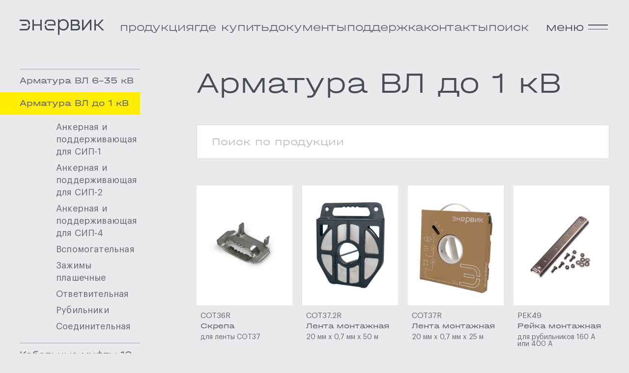

--- FILE ---
content_type: text/html; charset=UTF-8
request_url: https://enervic.ru/products/armatura-vl-do-1-kv/
body_size: 8433
content:
    <!DOCTYPE html>
<html lang="ru">
    <head>
        <!-- Yandex.Metrika counter -->
        <script type="text/javascript" data-skip-moving="true">
            (function(m,e,t,r,i,k,a){m[i]=m[i]||function(){(m[i].a=m[i].a||[]).push(arguments)};
                m[i].l=1*new Date();
                for (var j = 0; j < document.scripts.length; j++) {if (document.scripts[j].src === r) { return; }}
                k=e.createElement(t),a=e.getElementsByTagName(t)[0],k.async=1,k.src=r,a.parentNode.insertBefore(k,a)})
            (window, document, "script", "https://mc.yandex.ru/metrika/tag.js", "ym");

            ym(93875534, "init", {
                clickmap:true,
                trackLinks:true,
                accurateTrackBounce:true,
                webvisor:true
            });
        </script>
        <noscript data-skip-moving="true"><div><img src="https://mc.yandex.ru/watch/93875534" style="position:absolute; left:-9999px;" alt="" /></div></noscript>
        <!-- /Yandex.Metrika counter -->

<meta name="yandex-verification" content="858d95ed9840f8cc" />
<meta name="yandex-verification" content="ca660b07db1a8815" />
        <meta charset="UTF-8">
        <meta name="viewport" content="width=device-width, user-scalable=no, initial-scale=1.0, maximum-scale=1.0, minimum-scale=1.0">
        <meta http-equiv="X-UA-Compatible" content="ie=edge">
        <meta http-equiv="Content-Type" content="text/html; charset=UTF-8" />
<meta name="robots" content="index, follow" />
<meta name="keywords" content="Enervic" />
<meta name="description" content="Enervic" />
<script type="text/javascript" data-skip-moving="true">(function(w, d, n) {var cl = "bx-core";var ht = d.documentElement;var htc = ht ? ht.className : undefined;if (htc === undefined || htc.indexOf(cl) !== -1){return;}var ua = n.userAgent;if (/(iPad;)|(iPhone;)/i.test(ua)){cl += " bx-ios";}else if (/Windows/i.test(ua)){cl += ' bx-win';}else if (/Macintosh/i.test(ua)){cl += " bx-mac";}else if (/Linux/i.test(ua) && !/Android/i.test(ua)){cl += " bx-linux";}else if (/Android/i.test(ua)){cl += " bx-android";}cl += (/(ipad|iphone|android|mobile|touch)/i.test(ua) ? " bx-touch" : " bx-no-touch");cl += w.devicePixelRatio && w.devicePixelRatio >= 2? " bx-retina": " bx-no-retina";var ieVersion = -1;if (/AppleWebKit/.test(ua)){cl += " bx-chrome";}else if (/Opera/.test(ua)){cl += " bx-opera";}else if (/Firefox/.test(ua)){cl += " bx-firefox";}ht.className = htc ? htc + " " + cl : cl;})(window, document, navigator);</script>


<link href="/bitrix/cache/css/s1/main/page_3da1f40209aa1e742d534b1c3737706a/page_3da1f40209aa1e742d534b1c3737706a_v1.css?17275257538263" type="text/css"  rel="stylesheet" />
<link href="/bitrix/cache/css/s1/main/template_e29df356152840fcbc155e86a7b8887b/template_e29df356152840fcbc155e86a7b8887b_v1.css?176847225138084" type="text/css"  data-template-style="true" rel="stylesheet" />







        <title>Арматура ВЛ до 1 кВ от производителя Evervic</title>
        <title>Главная</title>
    </head>
    <body>
        <div class="wrapper">
            <header class="header">
                <div id="panel">
                                    </div>
                <div class="header__container container">
                    <a href="/" class="header__logo">
                        <img src="/local/templates/main/assets/images/logo.svg" alt="">
                    </a>
                    <a href="/" class="header__logo header__logo_black">
                        <img src="/local/templates/main/assets/images/logo-black.svg" alt="">
                    </a>


<div class="menu_block bl_ser">
                    


            <a href="/products/" class="header_menu_item selected">продукция</a>
        
            <a href="/contacts/where-buy/" class="header_menu_item" >где купить</a>
        
            <a href="/materials/" class="header_menu_item" >документы</a>
        
            <a href="/support/" class="header_menu_item" >поддержка</a>
        
            <a href="/contacts/" class="header_menu_item" >контакты</a>
        
            <a href="/products/search/" class="header_menu_item" >поиск</a>
        


</div>


                    <div class="header__menu menu">
                        <div class="menu__burger burger">
                            <div class="burger__label">меню</div>
                            <div class="burger__label burger__label_close">закрыть</div>
                            <div class="burger__button">
                                <span></span>
                                <span></span>
                            </div>
                        </div>



                        <div class="menu__content">
                            <form action="/products/search/" class="menu__search search-menu" id="title-search">
    <div class="search-menu__body">
        <div class="search-menu__item">
            <div class="search-menu__label">Поиск по продукции</div>
            <div class="search-menu__input">
                <input id="title-search-input" placeholder="название или артикул" class="input" type="text" name="q">
            </div>
            <div class="search-menu__icon stroke">
                <svg>
                    <use xlink:href="/local/templates/main/assets/images/icons/icons.svg#search"></use>
                </svg>
            </div>
        </div>
        <div id="search-result-wrapper" class="search-menu__result result-search-menu">
            <!--<ul class="result-search-menu__list">
                <li class="result-search-menu__item">
                    <a href="" class="result-search-menu__product">
                        <div class="result-search-menu__image">
                            <img src="/local/templates/main/assets/images/product/item.png" alt="">
                        </div>
                        <div class="result-search-menu__content">
                            <div class="result-search-menu__pin">SEW20.1</div>
                            <div class="result-search-menu__name">Скоба Г-образная</div>
                        </div>
                    </a>
                </li>
                <li class="result-search-menu__item">
                    <a href="" class="result-search-menu__product">
                        <div class="result-search-menu__image">
                            <img src="/local/templates/main/assets/images/product/item.png" alt="">
                        </div>
                        <div class="result-search-menu__content">
                            <div class="result-search-menu__pin">SEW20.1</div>
                            <div class="result-search-menu__name">Скоба Г-образная</div>
                        </div>
                    </a>
                </li>
            </ul>
            <ul class="result-search-menu__list">
                <li class="result-search-menu__item">
                    <a href="" class="result-search-menu__category">ценности</a>
                </li>
                <li class="result-search-menu__item">
                    <a href="" class="result-search-menu__category">производство</a>
                </li>
            </ul>-->
        </div>
    </div>
</form>

                            <div class="menu__row">
                                <div class="menu__column">
                                            <div class="menu__title">
                <a href="/products/">продукция</a>
            </div>
                            <ul class="menu__list">
                                                                        <li class="menu__item">
                <a href="/products/armatura-vl-6-35-kv/" class="menu__link">Арматура ВЛ 6-35 кВ</a>
            </li>
                                                                                                                                                                                                                                                    <li class="menu__item">
                <a href="/products/armatura-vl-do-1-kv/" class="menu__link">Арматура ВЛ до 1 кВ</a>
            </li>
                                                                                                                                                                                                                                                                                <li class="menu__item">
                <a href="/products/kabelnye-mufty-do-1-kv/" class="menu__link">Кабельные муфты 10, 20 кВ</a>
            </li>
                                                                                                        <li class="menu__item">
                <a href="/products/kabelnye-mufty-6-35-kv/" class="menu__link">Кабельные муфты 35 кВ</a>
            </li>
                                                                                                        <li class="menu__item">
                <a href="/products/kabelnye-mufty-dlya-universalnogo-kabelya-tipa-aeroviski-aksviski-viski/" class="menu__link">Кабельные муфты для универсального кабеля 10, 20, 35 кВ</a>
            </li>
                                                                                                        <li class="menu__item">
                <a href="/products/%D0%9A%D0%B0%D0%B1%D0%B5%D0%BB%D1%8C%D0%BD%D1%8B%D0%B5%20%D0%BC%D1%83%D1%84%D1%82%D1%8B%20%D0%B4%D0%BE%201%20%D0%BA%D0%92/" class="menu__link">Кабельные муфты до 1 кВ</a>
            </li>
                                                                                                        <li class="menu__item">
                <a href="/products/kryuki-metallokonstruktsii-i-elementy-krepleniya-opor/" class="menu__link">Крюки, металлоконструкции и элементы крепления опор</a>
            </li>
                                                                                                                                                                                                                        <li class="menu__item">
                <a href="/products/armatura-dlya-universalnogo-kabelya/" class="menu__link">Арматура для универсального кабеля</a>
            </li>
                                                <li class="menu__item">
                <a href="/products/instrument-dlya-montazha/" class="menu__link">Инструмент для монтажа</a>
            </li>
                                                <li class="menu__item">
                <a href="/products/kachestvo-elektroenergii/" class="menu__link">Качество электроэнергии</a>
            </li>
                                                <li class="menu__item">
                <a href="/products/komplektuyushchie-dlya-setey-osveshcheniya/" class="menu__link">Комплектующие для сетей освещения</a>
            </li>
                                                <li class="menu__item">
                <a href="/products/nakonechniki-i-soediniteli/" class="menu__link">Наконечники и соединители</a>
            </li>
                                                <li class="menu__item">
                <a href="/products/opn/" class="menu__link">ОПН</a>
            </li>
                                                <li class="menu__item">
                <a href="/products/sredstva-avtomatizatsii/" class="menu__link">Средства автоматизации</a>
            </li>
                                                <li class="menu__item">
                <a href="/products/kpp/" class="menu__link">Кабельно-проводниковая продукция</a>
            </li>
                    </div>                                <div class="menu__column">
                                            <div class="menu__title">
                <a href="/about/">о компании</a>
            </div>
                            <ul class="menu__list">
                                                                        <li class="menu__item">
                <a href="/about/" class="menu__link">Об ЭНЕРВИК</a>
            </li>
                                                <li class="menu__item">
                <a href="/about/mission/" class="menu__link">Миссия и ценности</a>
            </li>
                                                <li class="menu__item">
                <a href="/about/manufacture/" class="menu__link">Производство</a>
            </li>
                                        </ul>
                                        <div class="menu__title">
                <a href="/materials/">документы</a>
            </div>
                            <ul class="menu__list">
                                                                        <li class="menu__item">
                <a href="/materials/#section1" class="menu__link">Каталоги</a>
            </li>
                                                <li class="menu__item">
                <a href="/materials/#section51" class="menu__link">Кабельно-проводниковая продукция</a>
            </li>
                                                <li class="menu__item">
                <a href="/materials/#section52" class="menu__link">Качество электроэнергии</a>
            </li>
                                                <li class="menu__item">
                <a href="/materials/#section66" class="menu__link">Арматура для ВЛИ-0,4 кВ</a>
            </li>
                                                <li class="menu__item">
                <a href="/materials/#section2" class="menu__link">Пособия по проектированию 0,4 кВ</a>
            </li>
                                                <li class="menu__item">
                <a href="/materials/#section53" class="menu__link">Пособия по проектированию 6-35 кВ</a>
            </li>
                                                <li class="menu__item">
                <a href="/materials/#section47" class="menu__link">Технологические карты</a>
            </li>
                                                <li class="menu__item">
                <a href="/materials/#section3" class="menu__link">Сертификаты</a>
            </li>
                                        </ul>
                                        <div class="menu__title">
                <a href="/news/">новости</a>
            </div>
                                                                                    <div class="menu__title">
                <a href="/contacts/">контакты</a>
            </div>
                                                                                                                                                            </div>                            </div>
                        </div>
                    </div>
                </div>
            </header>
						<main class="page">
    <div class="page__container container">
        <div class="page__navigation page__navigation_big navigation-page">
            <div class="navigation-page__body">
                <ul class="navigation-page__list"><li class="navigation-page__item"><a href="/" title="enervic">enervic</a>&nbsp;/</li><li class="navigation-page__item"><a href="/products/" title="продукция">продукция</a>&nbsp;/</li><li class="navigation-page__item">арматура вл до 1 кв</li></ul>                <ul class="categories-menu">
                                    </li>
                        <li class="categories-menu__item">
                <a href="/products/armatura-vl-6-35-kv/" class="categories-menu__link ">
                    <span>Арматура ВЛ 6-35 кВ</span>
                </a>
                                                                                                                                                </li>
                        <li class="categories-menu__item">
                <a href="/products/armatura-vl-do-1-kv/" class="categories-menu__link  active">
                    <span>Арматура ВЛ до 1 кВ</span>
                </a>
                                                        <ul class="categories-submenu">
                                                <li class="categories-submenu__item">
                <a href="/products/armatura-vl-do-1-kv/ankernaya-i-podderzhivayushchaya-dlya-sip-1/" class="categories-submenu__link stroke">
                                        Анкерная и поддерживающая для СИП-1                </a>
            </li>
                                <li class="categories-submenu__item">
                <a href="/products/armatura-vl-do-1-kv/ankernaya-i-podderzhivayushchaya-dlya-sip-2/" class="categories-submenu__link stroke">
                                        Анкерная и поддерживающая для СИП-2                </a>
            </li>
                                <li class="categories-submenu__item">
                <a href="/products/armatura-vl-do-1-kv/ankernaya-i-podderzhivayushchaya-dlya-sip-4/" class="categories-submenu__link stroke">
                                        Анкерная и поддерживающая для СИП-4                </a>
            </li>
                                <li class="categories-submenu__item">
                <a href="/products/armatura-vl-do-1-kv/vspomogatelnaya/" class="categories-submenu__link stroke">
                                        Вспомогательная                </a>
            </li>
                                <li class="categories-submenu__item">
                <a href="/products/armatura-vl-do-1-kv/zazhimy-plashechnye/" class="categories-submenu__link stroke">
                                        Зажимы плашечные                </a>
            </li>
                                <li class="categories-submenu__item">
                <a href="/products/armatura-vl-do-1-kv/otwetvitelnaya/" class="categories-submenu__link stroke">
                                        Ответвительная                </a>
            </li>
                                <li class="categories-submenu__item">
                <a href="/products/armatura-vl-do-1-kv/rubilniki/" class="categories-submenu__link stroke">
                                        Рубильники                </a>
            </li>
                                <li class="categories-submenu__item">
                <a href="/products/armatura-vl-do-1-kv/soedenitelnaya/" class="categories-submenu__link stroke">
                                        Соединительная                </a>
            </li>
                                                </ul>
                        </li>
                        <li class="categories-menu__item">
                <a href="/products/kabelnye-mufty-do-1-kv/" class="categories-menu__link ">
                    <span>Кабельные муфты 10, 20 кВ</span>
                </a>
                                                                                    </li>
                        <li class="categories-menu__item">
                <a href="/products/kabelnye-mufty-6-35-kv/" class="categories-menu__link ">
                    <span>Кабельные муфты 35 кВ</span>
                </a>
                                                                                    </li>
                        <li class="categories-menu__item">
                <a href="/products/kabelnye-mufty-dlya-universalnogo-kabelya-tipa-aeroviski-aksviski-viski/" class="categories-menu__link ">
                    <span>Кабельные муфты для универсального кабеля 10, 20, 35 кВ</span>
                </a>
                                                                                    </li>
                        <li class="categories-menu__item">
                <a href="/products/%D0%9A%D0%B0%D0%B1%D0%B5%D0%BB%D1%8C%D0%BD%D1%8B%D0%B5%20%D0%BC%D1%83%D1%84%D1%82%D1%8B%20%D0%B4%D0%BE%201%20%D0%BA%D0%92/" class="categories-menu__link ">
                    <span>Кабельные муфты до 1 кВ</span>
                </a>
                                                                                    </li>
                        <li class="categories-menu__item">
                <a href="/products/kryuki-metallokonstruktsii-i-elementy-krepleniya-opor/" class="categories-menu__link ">
                    <span>Крюки, металлоконструкции и элементы крепления опор</span>
                </a>
                                                                                                                                    </li>
                        <li class="categories-menu__item">
                <a href="/products/armatura-dlya-universalnogo-kabelya/" class="categories-menu__link ">
                    <span>Арматура для универсального кабеля</span>
                </a>
                                                            </li>
                        <li class="categories-menu__item">
                <a href="/products/instrument-dlya-montazha/" class="categories-menu__link ">
                    <span>Инструмент для монтажа</span>
                </a>
                                                            </li>
                        <li class="categories-menu__item">
                <a href="/products/kachestvo-elektroenergii/" class="categories-menu__link ">
                    <span>Качество электроэнергии</span>
                </a>
                                                            </li>
                        <li class="categories-menu__item">
                <a href="/products/komplektuyushchie-dlya-setey-osveshcheniya/" class="categories-menu__link ">
                    <span>Комплектующие для сетей освещения</span>
                </a>
                                                            </li>
                        <li class="categories-menu__item">
                <a href="/products/nakonechniki-i-soediniteli/" class="categories-menu__link ">
                    <span>Наконечники и соединители</span>
                </a>
                                                            </li>
                        <li class="categories-menu__item">
                <a href="/products/opn/" class="categories-menu__link ">
                    <span>ОПН</span>
                </a>
                                                            </li>
                        <li class="categories-menu__item">
                <a href="/products/sredstva-avtomatizatsii/" class="categories-menu__link ">
                    <span>Средства автоматизации</span>
                </a>
                                                            </li>
                        <li class="categories-menu__item">
                <a href="/products/kpp/" class="categories-menu__link ">
                    <span>Кабельно-проводниковая продукция</span>
                </a>
                                    </li>
</ul>
            </div>
        </div>
        <div class="page__content">
            <div data-spoilers="767.98,max" class="category">
                    <h1 class="category__title">Арматура ВЛ до 1 кВ</h1>
            <div data-spoiler="" class="category__button stroke">
            <span>Арматура ВЛ до 1 кВ</span>
            <svg>
                <use xlink:href="/local/templates/main/assets/images/icons/icons.svg#angle-down"></use>
            </svg>
        </div>
        <ul class="category__links links-category">
                            <li class="links-category__item">
                    <a href="/products/armatura-vl-do-1-kv/ankernaya-i-podderzhivayushchaya-dlya-sip-1/">Анкерная и поддерживающая для СИП-1</a>
                </li>
                            <li class="links-category__item">
                    <a href="/products/armatura-vl-do-1-kv/ankernaya-i-podderzhivayushchaya-dlya-sip-2/">Анкерная и поддерживающая для СИП-2</a>
                </li>
                            <li class="links-category__item">
                    <a href="/products/armatura-vl-do-1-kv/ankernaya-i-podderzhivayushchaya-dlya-sip-4/">Анкерная и поддерживающая для СИП-4</a>
                </li>
                            <li class="links-category__item">
                    <a href="/products/armatura-vl-do-1-kv/vspomogatelnaya/">Вспомогательная</a>
                </li>
                            <li class="links-category__item">
                    <a href="/products/armatura-vl-do-1-kv/zazhimy-plashechnye/">Зажимы плашечные</a>
                </li>
                            <li class="links-category__item">
                    <a href="/products/armatura-vl-do-1-kv/otwetvitelnaya/">Ответвительная</a>
                </li>
                            <li class="links-category__item">
                    <a href="/products/armatura-vl-do-1-kv/rubilniki/">Рубильники</a>
                </li>
                            <li class="links-category__item">
                    <a href="/products/armatura-vl-do-1-kv/soedenitelnaya/">Соединительная</a>
                </li>
                    </ul>
        <div class="category__text text">
            </div>
                <form action="/products/search/" class="category__search search-category" id="title-catalog-search">
    <div class="search-category__input">
        <input id="title-catalog-search-input" type="text" class="input" placeholder="Поиск по продукции" name="q" value="">
        <div id="search-catalog-result-wrapper" class="search-menu__result result-search-menu ss"></div>
    </div>
    <button type="submit" class="search-category__button stroke">
        <svg>
            <use xlink:href="assets/images/icons/icons.svg#search"></use>
        </svg>
    </button>
</form>


                                <div class="category__items">
            <div class="category__item item-category">
            <a href="/products/armatura-vl-do-1-kv/vspomogatelnaya/product-cot36r/" class="item-category__image">
                                    <img src="/upload/iblock/691/7uc5fweq1ts23ub8tgmojzdlj2ol8ph1.jpg" alt="">
                            </a>
            <div class="item-category__pin">COT36R</div>
            <a href="/products/armatura-vl-do-1-kv/vspomogatelnaya/product-cot36r/" class="item-category__title">Скрепа</a>
            <div class="item-category__pin">для ленты COT37</div>
        </div>
            <div class="category__item item-category">
            <a href="/products/armatura-vl-do-1-kv/vspomogatelnaya/product-cot37-2r/" class="item-category__image">
                                    <img src="/upload/iblock/2b8/1izrpo7j03vt3r6co073uvxwym62mtyl/COT37.2R.jpg" alt="">
                            </a>
            <div class="item-category__pin">COT37.2R</div>
            <a href="/products/armatura-vl-do-1-kv/vspomogatelnaya/product-cot37-2r/" class="item-category__title">Лента монтажная</a>
            <div class="item-category__pin">20 мм x 0,7 мм x 50 м</div>
        </div>
            <div class="category__item item-category">
            <a href="/products/armatura-vl-do-1-kv/vspomogatelnaya/product-cot37r/" class="item-category__image">
                                    <img src="/upload/iblock/7c7/1dqpez7oh9ss18yvxue6j0itjhnia7xc/COT37R.jpg" alt="">
                            </a>
            <div class="item-category__pin">COT37R</div>
            <a href="/products/armatura-vl-do-1-kv/vspomogatelnaya/product-cot37r/" class="item-category__title">Лента монтажная</a>
            <div class="item-category__pin">20 мм x 0,7 мм x 25 м</div>
        </div>
            <div class="category__item item-category">
            <a href="/products/armatura-vl-do-1-kv/rubilniki/product-pek49/" class="item-category__image">
                                    <img src="/upload/iblock/102/xjy3pad1d2wrote0jz45ke1hjxdaq8rp.jpg" alt="">
                            </a>
            <div class="item-category__pin">PEK49</div>
            <a href="/products/armatura-vl-do-1-kv/rubilniki/product-pek49/" class="item-category__title">Рейка монтажная</a>
            <div class="item-category__pin">для рубильников 160 A или 400 A</div>
        </div>
            <div class="category__item item-category">
            <a href="/products/armatura-vl-do-1-kv/rubilniki/product-pem216r/" class="item-category__image">
                                    <img src="/upload/iblock/562/sua5d3zu31d743robponjsuarjv07ng8.jpg" alt="">
                            </a>
            <div class="item-category__pin">PEM216R</div>
            <a href="/products/armatura-vl-do-1-kv/rubilniki/product-pem216r/" class="item-category__title">Пластина крепежная</a>
            <div class="item-category__pin">250x30x3 мм</div>
        </div>
            <div class="category__item item-category">
            <a href="/products/armatura-vl-do-1-kv/rubilniki/product-pem241-1r/" class="item-category__image">
                                    <img src="/upload/iblock/5ba/zq5qv3589mon83f7zzc4lo9irlp68f7t.jpg" alt="">
                            </a>
            <div class="item-category__pin">PEM241.1R</div>
            <a href="/products/armatura-vl-do-1-kv/rubilniki/product-pem241-1r/" class="item-category__title">Табличка номера фидера</a>
            <div class="item-category__pin">No. 1</div>
        </div>
            <div class="category__item item-category">
            <a href="/products/armatura-vl-do-1-kv/rubilniki/product-pem241-2r/" class="item-category__image">
                                    <img src="/upload/iblock/2f9/581ate6qwic39k2xkaawczngc97hipnd.jpg" alt="">
                            </a>
            <div class="item-category__pin">PEM241.2R</div>
            <a href="/products/armatura-vl-do-1-kv/rubilniki/product-pem241-2r/" class="item-category__title">Табличка номера фидера</a>
            <div class="item-category__pin">No. 2</div>
        </div>
            <div class="category__item item-category">
            <a href="/products/armatura-vl-do-1-kv/rubilniki/product-pem241-3r/" class="item-category__image">
                                    <img src="/upload/iblock/6bf/9qebwbcne0jlku17c7e63pskm45ms074.jpg" alt="">
                            </a>
            <div class="item-category__pin">PEM241.3R</div>
            <a href="/products/armatura-vl-do-1-kv/rubilniki/product-pem241-3r/" class="item-category__title">Табличка номера фидера</a>
            <div class="item-category__pin">No. 3</div>
        </div>
            <div class="category__item item-category">
            <a href="/products/armatura-vl-do-1-kv/rubilniki/product-pem241-4r/" class="item-category__image">
                                    <img src="/upload/iblock/c8b/8ocqnndume92ax65vtkotjivmcxcs6od.jpg" alt="">
                            </a>
            <div class="item-category__pin">PEM241.4R</div>
            <a href="/products/armatura-vl-do-1-kv/rubilniki/product-pem241-4r/" class="item-category__title">Табличка номера фидера</a>
            <div class="item-category__pin">No. 4</div>
        </div>
            <div class="category__item item-category">
            <a href="/products/armatura-vl-do-1-kv/rubilniki/product-pem241-5r/" class="item-category__image">
                                    <img src="/upload/iblock/7ec/4qb6fuomqwggrcmyaaexvsugggujw2bu.jpg" alt="">
                            </a>
            <div class="item-category__pin">PEM241.5R</div>
            <a href="/products/armatura-vl-do-1-kv/rubilniki/product-pem241-5r/" class="item-category__title">Табличка номера фидера</a>
            <div class="item-category__pin">No. 5</div>
        </div>
            <div class="category__item item-category">
            <a href="/products/armatura-vl-do-1-kv/rubilniki/product-pem241-6r/" class="item-category__image">
                                    <img src="/upload/iblock/9c3/zilhhrzn6qsymdsfwxk5b2micupws46r.jpg" alt="">
                            </a>
            <div class="item-category__pin">PEM241.6R</div>
            <a href="/products/armatura-vl-do-1-kv/rubilniki/product-pem241-6r/" class="item-category__title">Табличка номера фидера</a>
            <div class="item-category__pin">No. 6</div>
        </div>
            <div class="category__item item-category">
            <a href="/products/armatura-vl-do-1-kv/rubilniki/product-pem241-7r/" class="item-category__image">
                                    <img src="/upload/iblock/a21/r9p92x81uyo5vgaowdksyvqpikx2kv09.jpg" alt="">
                            </a>
            <div class="item-category__pin">PEM241.7R</div>
            <a href="/products/armatura-vl-do-1-kv/rubilniki/product-pem241-7r/" class="item-category__title">Табличка номера фидера</a>
            <div class="item-category__pin">No. 7</div>
        </div>
            <div class="category__item item-category">
            <a href="/products/armatura-vl-do-1-kv/rubilniki/product-pem241-8r/" class="item-category__image">
                                    <img src="/upload/iblock/21d/ft1012q1b7gi7kcb7rj8q3s6f9qfc73f/PEM241.8R.jpg" alt="">
                            </a>
            <div class="item-category__pin">PEM241.8R</div>
            <a href="/products/armatura-vl-do-1-kv/rubilniki/product-pem241-8r/" class="item-category__title">Табличка номера фидера</a>
            <div class="item-category__pin">No. 8</div>
        </div>
            <div class="category__item item-category">
            <a href="/products/armatura-vl-do-1-kv/rubilniki/product-pem241-9r/" class="item-category__image">
                                    <img src="/upload/iblock/9de/vpo3lmydfh1gvvx32ioklywwsq0xenc8/PEM241.9R.jpg" alt="">
                            </a>
            <div class="item-category__pin">PEM241.9R</div>
            <a href="/products/armatura-vl-do-1-kv/rubilniki/product-pem241-9r/" class="item-category__title">Табличка номера фидера</a>
            <div class="item-category__pin">No. 9</div>
        </div>
            <div class="category__item item-category">
            <a href="/products/armatura-vl-do-1-kv/rubilniki/product-pem242-100r/" class="item-category__image">
                                    <img src="/upload/iblock/d6b/bv35mep1p8viwie4mhoyy76jntazfqex.jpg" alt="">
                            </a>
            <div class="item-category__pin">PEM242.100R</div>
            <a href="/products/armatura-vl-do-1-kv/rubilniki/product-pem242-100r/" class="item-category__title">Табличка номинального тока</a>
            <div class="item-category__pin">100 A, 146x64x3 мм</div>
        </div>
            <div class="category__item item-category">
            <a href="/products/armatura-vl-do-1-kv/rubilniki/product-pem242-125r/" class="item-category__image">
                                    <img src="/upload/iblock/75f/ngwk55fvvnp81tgcw5qinx0va19m0h35.jpg" alt="">
                            </a>
            <div class="item-category__pin">PEM242.125R</div>
            <a href="/products/armatura-vl-do-1-kv/rubilniki/product-pem242-125r/" class="item-category__title">Табличка номинального тока</a>
            <div class="item-category__pin">125 A, 146x64x3 мм</div>
        </div>
            <div class="category__item item-category">
            <a href="/products/armatura-vl-do-1-kv/rubilniki/product-pem242-160r/" class="item-category__image">
                                    <img src="/upload/iblock/72f/6ybul0fz8xekya04wyzd5nbr93i52bvd.jpg" alt="">
                            </a>
            <div class="item-category__pin">PEM242.160R</div>
            <a href="/products/armatura-vl-do-1-kv/rubilniki/product-pem242-160r/" class="item-category__title">Табличка номинального тока</a>
            <div class="item-category__pin">160 A, 146x64x3 мм</div>
        </div>
            <div class="category__item item-category">
            <a href="/products/armatura-vl-do-1-kv/rubilniki/product-pem242-200r/" class="item-category__image">
                                    <img src="/upload/iblock/f83/b3lx83aikdyjwhsms5yp1wxmo6e51w0y.jpg" alt="">
                            </a>
            <div class="item-category__pin">PEM242.200R</div>
            <a href="/products/armatura-vl-do-1-kv/rubilniki/product-pem242-200r/" class="item-category__title">Табличка номинального тока</a>
            <div class="item-category__pin">200 A, 146x64x3 мм</div>
        </div>
            <div class="category__item item-category">
            <a href="/products/armatura-vl-do-1-kv/rubilniki/product-pem242-250r/" class="item-category__image">
                                    <img src="/upload/iblock/c06/24hh9fnv8laug0i5ze6g7ter4anvojs1.jpg" alt="">
                            </a>
            <div class="item-category__pin">PEM242.250R</div>
            <a href="/products/armatura-vl-do-1-kv/rubilniki/product-pem242-250r/" class="item-category__title">Табличка номинального тока</a>
            <div class="item-category__pin">250 A, 146x64x3 мм</div>
        </div>
            <div class="category__item item-category">
            <a href="/products/armatura-vl-do-1-kv/rubilniki/product-pem242-25r/" class="item-category__image">
                                    <img src="/upload/iblock/7ca/mi2s7jojio8md3kegcerodfdyv8v2l3e.jpg" alt="">
                            </a>
            <div class="item-category__pin">PEM242.25R</div>
            <a href="/products/armatura-vl-do-1-kv/rubilniki/product-pem242-25r/" class="item-category__title">Табличка номинального тока</a>
            <div class="item-category__pin">25 A, 146x64x3 мм</div>
        </div>
    </div>
<ul class="category__paging paging">
	    <li class="paging__item paging__item">
            </li>
			            <li class="paging__item">
                <a class="paging__link current" href="/products/armatura-vl-do-1-kv/">1</a>
            </li>
							            <li class="paging__item">
                <a class="paging__link" href="/products/armatura-vl-do-1-kv/?PAGEN_1=2">2</a>
            </li>
							            <li class="paging__item">
                <a class="paging__link" href="/products/armatura-vl-do-1-kv/?PAGEN_1=3">3</a>
            </li>
							            <li class="paging__item">
                <a class="paging__link" href="/products/armatura-vl-do-1-kv/?PAGEN_1=4">4</a>
            </li>
							            <li class="paging__item">
                <a class="paging__link" href="/products/armatura-vl-do-1-kv/?PAGEN_1=5">5</a>
            </li>
					    <li class="paging__item">
                    <a href="/products/armatura-vl-do-1-kv/?PAGEN_1=2" class="paging__link stroke">
                <svg>
                    <use xlink:href="/local/templates/main/assets/images/icons/icons.svg#arrow-right"></use>
                </svg>
            </a>
            </li>

	
</ul>
<pre>
    </pre>            </div>
        </div>
    </div>
</main>        <footer class="footer">
            <div class="footer__container container">
                <div class="footer__top">
                    <a href="" class="footer__logo">
                        <img src="/local/templates/main/assets/images/logo.svg" alt="">
                    </a>
                    <div class="footer__menu menu-footer">
                        <ul class="menu-footer__list">
            <li class="menu-footer__item">
            <a href="/about/" class="menu-footer__link">о компании</a>
        </li>
            <li class="menu-footer__item">
            <a href="/products/" class="menu-footer__link">продукция</a>
        </li>
            <li class="menu-footer__item">
            <a href="/materials/" class="menu-footer__link">материалы <br>для&nbsp;скачивания</a>
        </li>
    </ul>                        <ul class="menu-footer__list">
            <li class="menu-footer__item">
            <a href="/news/" class="menu-footer__link">новости</a>
        </li>
            <li class="menu-footer__item">
            <a href="/contacts/" class="menu-footer__link">контакты</a>
        </li>
            <li class="menu-footer__item">
            <a href="/contacts/where-buy/" class="menu-footer__link">где&nbsp;купить</a>
        </li>
    </ul>                    </div>
                    <div class="footer__info info-footer">
                        <div class="info-footer__links">
                            <a href="tel:+7 (812) 325-93-40" class="info-footer__phone">+7 (812) 325-93-40</a>
                            <a href="mailto:office@enervic.ru" class="info-footer__email">office@enervic.ru</a>
                        </div>
                        <div class="info-footer__location">198515, Санкт-Петербург, п.&nbsp;Стрельна, Нижняя&nbsp;дорога&nbsp;2, лит.&nbsp;К</div>
                    </div>
                </div>
                <div class="footer__bottom">
                    <div class="footer__about">
                        <div class="footer__company">2026, enervic</div>
                        <!--<a href="" class="footer__policy">Политика конфиденциальности</a>-->
                    </div>
                    <ul class="footer__links links-footer">
						<li class="links-footer__item">
                            <a href="https://t.me/enervicTG" target="_blank">
                                <div class="links-footer__icon stroke">
                                    <svg>
                                        <use xlink:href="/local/templates/main/assets/images/icons/icons.svg#telegram"></use>
                                    </svg>
                                </div>
                                <span>Telegram</span>
                            </a>
                        </li>
                        <li class="links-footer__item">
                            <a href="https://vk.com/enervic" target="_blank">
                                <div class="links-footer__icon stroke">
                                    <svg>
                                        <use xlink:href="/local/templates/main/assets/images/icons/icons.svg#vk"></use>
                                    </svg>
                                </div>
                                <span>ВКонтакте</span>
                            </a>
                        </li>
                        <li class="links-footer__item">
                            <a href="https://rutube.ru/channel/41229470/" target="_blank">
                                <div class="links-footer__icon stroke">
                                    <svg>
                                        <use xlink:href="/local/templates/main/assets/images/icons/icons.svg#youtube"></use>
                                    </svg>
                                </div>
                                <span>RuTube</span>
                            </a>
                        </li>
                        <li class="links-footer__item">
                            <a href="https://youtube.com/@enervic" target="_blank">
                                <div class="links-footer__icon stroke">
                                    <svg>
                                        <use xlink:href="/local/templates/main/assets/images/icons/icons.svg#youtube"></use>
                                    </svg>
                                </div>
                                <span>YouTube</span>
                            </a>
                        </li>
                    </ul>
                </div>
            </div>
        </footer>
        </div>
    <script>if(!window.BX)window.BX={};if(!window.BX.message)window.BX.message=function(mess){if(typeof mess==='object'){for(let i in mess) {BX.message[i]=mess[i];} return true;}};</script>
<script>(window.BX||top.BX).message({'JS_CORE_LOADING':'Загрузка...','JS_CORE_NO_DATA':'- Нет данных -','JS_CORE_WINDOW_CLOSE':'Закрыть','JS_CORE_WINDOW_EXPAND':'Развернуть','JS_CORE_WINDOW_NARROW':'Свернуть в окно','JS_CORE_WINDOW_SAVE':'Сохранить','JS_CORE_WINDOW_CANCEL':'Отменить','JS_CORE_WINDOW_CONTINUE':'Продолжить','JS_CORE_H':'ч','JS_CORE_M':'м','JS_CORE_S':'с','JSADM_AI_HIDE_EXTRA':'Скрыть лишние','JSADM_AI_ALL_NOTIF':'Показать все','JSADM_AUTH_REQ':'Требуется авторизация!','JS_CORE_WINDOW_AUTH':'Войти','JS_CORE_IMAGE_FULL':'Полный размер'});</script><script src="/bitrix/js/main/core/core.min.js?1727525667223197"></script><script>BX.Runtime.registerExtension({'name':'main.core','namespace':'BX','loaded':true});</script>
<script>BX.setJSList(['/bitrix/js/main/core/core_ajax.js','/bitrix/js/main/core/core_promise.js','/bitrix/js/main/polyfill/promise/js/promise.js','/bitrix/js/main/loadext/loadext.js','/bitrix/js/main/loadext/extension.js','/bitrix/js/main/polyfill/promise/js/promise.js','/bitrix/js/main/polyfill/find/js/find.js','/bitrix/js/main/polyfill/includes/js/includes.js','/bitrix/js/main/polyfill/matches/js/matches.js','/bitrix/js/ui/polyfill/closest/js/closest.js','/bitrix/js/main/polyfill/fill/main.polyfill.fill.js','/bitrix/js/main/polyfill/find/js/find.js','/bitrix/js/main/polyfill/matches/js/matches.js','/bitrix/js/main/polyfill/core/dist/polyfill.bundle.js','/bitrix/js/main/core/core.js','/bitrix/js/main/polyfill/intersectionobserver/js/intersectionobserver.js','/bitrix/js/main/lazyload/dist/lazyload.bundle.js','/bitrix/js/main/polyfill/core/dist/polyfill.bundle.js','/bitrix/js/main/parambag/dist/parambag.bundle.js']);
</script>
<script>BX.Runtime.registerExtension({'name':'fx','namespace':'window','loaded':true});</script>
<script>(window.BX||top.BX).message({'LANGUAGE_ID':'ru','FORMAT_DATE':'DD.MM.YYYY','FORMAT_DATETIME':'DD.MM.YYYY HH:MI:SS','COOKIE_PREFIX':'BITRIX_SM','SERVER_TZ_OFFSET':'10800','UTF_MODE':'Y','SITE_ID':'s1','SITE_DIR':'/','USER_ID':'','SERVER_TIME':'1768740116','USER_TZ_OFFSET':'0','USER_TZ_AUTO':'Y','bitrix_sessid':'9e89fa0eb27935d71a34a049eebd36df'});</script><script  src="/bitrix/cache/js/s1/main/kernel_main/kernel_main_v1.js?1727525738154480"></script>
<script>BX.setJSList(['/bitrix/js/main/session.js','/bitrix/js/main/pageobject/pageobject.js','/bitrix/js/main/core/core_window.js','/bitrix/js/main/core/core_fx.js','/bitrix/js/main/date/main.date.js','/bitrix/js/main/core/core_date.js','/bitrix/js/main/utils.js','/local/templates/main/assets/js/components/swiper-build.js','/local/templates/main/assets/js/plugins/swiper-bundle.min.js','/local/templates/main/assets/js/script.js','/local/templates/main/assets/js/app.js','/local/templates/main/assets/js/pages/home.js','/local/components/bitrix/search.title/script.js']);</script>
<script>BX.setCSSList(['/local/templates/main/assets/css/pages/category.css','/local/templates/.default/components/bitrix/search.title/catalog.search/style.css','/local/templates/main/assets/css/style.css','/local/css/custom.css','/local/templates/main/template_styles.css']);</script>
<script>;window.ww_metrics_check=false;setInterval(function(){window.ww_metrics_check=false;},5000);function ww_metrics_postcheck(){if(!window.ww_metrics_check){window.ww_metrics_check=true;let request=new XMLHttpRequest();let formData='sessid='+BX.bitrix_sessid()+'&cur_page=/products/armatura-vl-do-1-kv/index.php&use_chat='+window.ww_is_webchat_show;request.responseType='json';request.open('POST','/bitrix/components/webway/metrics.simple/wwcheckmetrics.php',true);request.setRequestHeader('Content-type','application/x-www-form-urlencoded');request.addEventListener('readystatechange',function(){if(request.readyState===4 && request.status===200){let data=request.response;}});request.send(formData);}};document.addEventListener('mousemove',function(){ww_metrics_postcheck();});document.addEventListener('touchmove',function(){ww_metrics_postcheck();});document.addEventListener('scroll',function(){ww_metrics_postcheck();});window.addEventListener('beforeunload',function(){window.ww_metrics_check=false;ww_metrics_postcheck();});window.ww_metrics_check=false;setInterval(function(){window.ww_metrics_check=false;},5000);document.cookie="WW_BX_USER_ID=bx148a0cd7578e5b38ebdc3531e780b665;path=/;max-age=946857600";</script>



<script  src="/bitrix/cache/js/s1/main/template_61a2f0a90a6472c1a797f5bcc3daca36/template_61a2f0a90a6472c1a797f5bcc3daca36_v1.js?1727525738176820"></script>
<script type="text/javascript">var _ba = _ba || []; _ba.push(["aid", "3144946357a6b270eed8290954c0c7f8"]); _ba.push(["host", "enervic.ru"]); (function() {var ba = document.createElement("script"); ba.type = "text/javascript"; ba.async = true;ba.src = (document.location.protocol == "https:" ? "https://" : "http://") + "bitrix.info/ba.js";var s = document.getElementsByTagName("script")[0];s.parentNode.insertBefore(ba, s);})();</script>


<script>
	BX.ready(function(){
		new JCTitleSearchCustom({
            'RESULT_ID' : 'search-result-wrapper',
            'RESULT_CLASS' : 'title-search-result search-menu__result result-search-menu',
			'AJAX_PAGE' : '/products/armatura-vl-do-1-kv/',
			'CONTAINER_ID': 'title-search',
			'INPUT_ID': 'title-search-input',
			'MIN_QUERY_LEN': 2
		});
	});
</script>
<script>
	BX.ready(function(){
		new JCTitleSearchCustom({
            'RESULT_ID' : 'search-catalog-result-wrapper',
            'RESULT_CLASS' : 'title-search-result search-menu__result result-search-menu',
			'AJAX_PAGE' : '/products/armatura-vl-do-1-kv/',
			'CONTAINER_ID': 'title-catalog-search',
			'INPUT_ID': 'title-catalog-search-input',
			'MIN_QUERY_LEN': 2
		});
	});
</script>
</body>
</html>

--- FILE ---
content_type: text/html; charset=UTF-8
request_url: https://enervic.ru/products/armatura-vl-do-1-kv/assets/images/icons/icons.svg
body_size: 8113
content:
    <!DOCTYPE html>
<html lang="ru">
    <head>
        <!-- Yandex.Metrika counter -->
        <script type="text/javascript" data-skip-moving="true">
            (function(m,e,t,r,i,k,a){m[i]=m[i]||function(){(m[i].a=m[i].a||[]).push(arguments)};
                m[i].l=1*new Date();
                for (var j = 0; j < document.scripts.length; j++) {if (document.scripts[j].src === r) { return; }}
                k=e.createElement(t),a=e.getElementsByTagName(t)[0],k.async=1,k.src=r,a.parentNode.insertBefore(k,a)})
            (window, document, "script", "https://mc.yandex.ru/metrika/tag.js", "ym");

            ym(93875534, "init", {
                clickmap:true,
                trackLinks:true,
                accurateTrackBounce:true,
                webvisor:true
            });
        </script>
        <noscript data-skip-moving="true"><div><img src="https://mc.yandex.ru/watch/93875534" style="position:absolute; left:-9999px;" alt="" /></div></noscript>
        <!-- /Yandex.Metrika counter -->

<meta name="yandex-verification" content="858d95ed9840f8cc" />
<meta name="yandex-verification" content="ca660b07db1a8815" />
        <meta charset="UTF-8">
        <meta name="viewport" content="width=device-width, user-scalable=no, initial-scale=1.0, maximum-scale=1.0, minimum-scale=1.0">
        <meta http-equiv="X-UA-Compatible" content="ie=edge">
        <meta http-equiv="Content-Type" content="text/html; charset=UTF-8" />
<meta name="robots" content="index, follow" />
<meta name="keywords" content="Enervic" />
<meta name="description" content="Enervic" />
<script type="text/javascript" data-skip-moving="true">(function(w, d, n) {var cl = "bx-core";var ht = d.documentElement;var htc = ht ? ht.className : undefined;if (htc === undefined || htc.indexOf(cl) !== -1){return;}var ua = n.userAgent;if (/(iPad;)|(iPhone;)/i.test(ua)){cl += " bx-ios";}else if (/Windows/i.test(ua)){cl += ' bx-win';}else if (/Macintosh/i.test(ua)){cl += " bx-mac";}else if (/Linux/i.test(ua) && !/Android/i.test(ua)){cl += " bx-linux";}else if (/Android/i.test(ua)){cl += " bx-android";}cl += (/(ipad|iphone|android|mobile|touch)/i.test(ua) ? " bx-touch" : " bx-no-touch");cl += w.devicePixelRatio && w.devicePixelRatio >= 2? " bx-retina": " bx-no-retina";var ieVersion = -1;if (/AppleWebKit/.test(ua)){cl += " bx-chrome";}else if (/Opera/.test(ua)){cl += " bx-opera";}else if (/Firefox/.test(ua)){cl += " bx-firefox";}ht.className = htc ? htc + " " + cl : cl;})(window, document, navigator);</script>


<link href="/bitrix/cache/css/s1/main/page_9e3f8c569bf7dd33a8f1d9d67c7dff0a/page_9e3f8c569bf7dd33a8f1d9d67c7dff0a_v1.css?172752575315327" type="text/css"  rel="stylesheet" />
<link href="/bitrix/cache/css/s1/main/template_e29df356152840fcbc155e86a7b8887b/template_e29df356152840fcbc155e86a7b8887b_v1.css?176847225138084" type="text/css"  data-template-style="true" rel="stylesheet" />







        <title>Enervic</title>
        <title>Главная</title>
    </head>
    <body>
        <div class="wrapper">
            <header class="header">
                <div id="panel">
                                    </div>
                <div class="header__container container">
                    <a href="/" class="header__logo">
                        <img src="/local/templates/main/assets/images/logo.svg" alt="">
                    </a>
                    <a href="/" class="header__logo header__logo_black">
                        <img src="/local/templates/main/assets/images/logo-black.svg" alt="">
                    </a>


<div class="menu_block bl_ser">
                    


            <a href="/products/" class="header_menu_item selected">продукция</a>
        
            <a href="/contacts/where-buy/" class="header_menu_item" >где купить</a>
        
            <a href="/materials/" class="header_menu_item" >документы</a>
        
            <a href="/support/" class="header_menu_item" >поддержка</a>
        
            <a href="/contacts/" class="header_menu_item" >контакты</a>
        
            <a href="/products/search/" class="header_menu_item" >поиск</a>
        


</div>


                    <div class="header__menu menu">
                        <div class="menu__burger burger">
                            <div class="burger__label">меню</div>
                            <div class="burger__label burger__label_close">закрыть</div>
                            <div class="burger__button">
                                <span></span>
                                <span></span>
                            </div>
                        </div>



                        <div class="menu__content">
                            <form action="/products/search/" class="menu__search search-menu" id="title-search">
    <div class="search-menu__body">
        <div class="search-menu__item">
            <div class="search-menu__label">Поиск по продукции</div>
            <div class="search-menu__input">
                <input id="title-search-input" placeholder="название или артикул" class="input" type="text" name="q">
            </div>
            <div class="search-menu__icon stroke">
                <svg>
                    <use xlink:href="/local/templates/main/assets/images/icons/icons.svg#search"></use>
                </svg>
            </div>
        </div>
        <div id="search-result-wrapper" class="search-menu__result result-search-menu">
            <!--<ul class="result-search-menu__list">
                <li class="result-search-menu__item">
                    <a href="" class="result-search-menu__product">
                        <div class="result-search-menu__image">
                            <img src="/local/templates/main/assets/images/product/item.png" alt="">
                        </div>
                        <div class="result-search-menu__content">
                            <div class="result-search-menu__pin">SEW20.1</div>
                            <div class="result-search-menu__name">Скоба Г-образная</div>
                        </div>
                    </a>
                </li>
                <li class="result-search-menu__item">
                    <a href="" class="result-search-menu__product">
                        <div class="result-search-menu__image">
                            <img src="/local/templates/main/assets/images/product/item.png" alt="">
                        </div>
                        <div class="result-search-menu__content">
                            <div class="result-search-menu__pin">SEW20.1</div>
                            <div class="result-search-menu__name">Скоба Г-образная</div>
                        </div>
                    </a>
                </li>
            </ul>
            <ul class="result-search-menu__list">
                <li class="result-search-menu__item">
                    <a href="" class="result-search-menu__category">ценности</a>
                </li>
                <li class="result-search-menu__item">
                    <a href="" class="result-search-menu__category">производство</a>
                </li>
            </ul>-->
        </div>
    </div>
</form>

                            <div class="menu__row">
                                <div class="menu__column">
                                            <div class="menu__title">
                <a href="/products/">продукция</a>
            </div>
                            <ul class="menu__list">
                                                                        <li class="menu__item">
                <a href="/products/armatura-vl-6-35-kv/" class="menu__link">Арматура ВЛ 6-35 кВ</a>
            </li>
                                                                                                                                                                                                                                                    <li class="menu__item">
                <a href="/products/armatura-vl-do-1-kv/" class="menu__link">Арматура ВЛ до 1 кВ</a>
            </li>
                                                                                                                                                                                                                                                                                <li class="menu__item">
                <a href="/products/kabelnye-mufty-do-1-kv/" class="menu__link">Кабельные муфты 10, 20 кВ</a>
            </li>
                                                                                                        <li class="menu__item">
                <a href="/products/kabelnye-mufty-6-35-kv/" class="menu__link">Кабельные муфты 35 кВ</a>
            </li>
                                                                                                        <li class="menu__item">
                <a href="/products/kabelnye-mufty-dlya-universalnogo-kabelya-tipa-aeroviski-aksviski-viski/" class="menu__link">Кабельные муфты для универсального кабеля 10, 20, 35 кВ</a>
            </li>
                                                                                                        <li class="menu__item">
                <a href="/products/%D0%9A%D0%B0%D0%B1%D0%B5%D0%BB%D1%8C%D0%BD%D1%8B%D0%B5%20%D0%BC%D1%83%D1%84%D1%82%D1%8B%20%D0%B4%D0%BE%201%20%D0%BA%D0%92/" class="menu__link">Кабельные муфты до 1 кВ</a>
            </li>
                                                                                                        <li class="menu__item">
                <a href="/products/kryuki-metallokonstruktsii-i-elementy-krepleniya-opor/" class="menu__link">Крюки, металлоконструкции и элементы крепления опор</a>
            </li>
                                                                                                                                                                                                                        <li class="menu__item">
                <a href="/products/armatura-dlya-universalnogo-kabelya/" class="menu__link">Арматура для универсального кабеля</a>
            </li>
                                                <li class="menu__item">
                <a href="/products/instrument-dlya-montazha/" class="menu__link">Инструмент для монтажа</a>
            </li>
                                                <li class="menu__item">
                <a href="/products/kachestvo-elektroenergii/" class="menu__link">Качество электроэнергии</a>
            </li>
                                                <li class="menu__item">
                <a href="/products/komplektuyushchie-dlya-setey-osveshcheniya/" class="menu__link">Комплектующие для сетей освещения</a>
            </li>
                                                <li class="menu__item">
                <a href="/products/nakonechniki-i-soediniteli/" class="menu__link">Наконечники и соединители</a>
            </li>
                                                <li class="menu__item">
                <a href="/products/opn/" class="menu__link">ОПН</a>
            </li>
                                                <li class="menu__item">
                <a href="/products/sredstva-avtomatizatsii/" class="menu__link">Средства автоматизации</a>
            </li>
                                                <li class="menu__item">
                <a href="/products/kpp/" class="menu__link">Кабельно-проводниковая продукция</a>
            </li>
                    </div>                                <div class="menu__column">
                                            <div class="menu__title">
                <a href="/about/">о компании</a>
            </div>
                            <ul class="menu__list">
                                                                        <li class="menu__item">
                <a href="/about/" class="menu__link">Об ЭНЕРВИК</a>
            </li>
                                                <li class="menu__item">
                <a href="/about/mission/" class="menu__link">Миссия и ценности</a>
            </li>
                                                <li class="menu__item">
                <a href="/about/manufacture/" class="menu__link">Производство</a>
            </li>
                                        </ul>
                                        <div class="menu__title">
                <a href="/materials/">документы</a>
            </div>
                            <ul class="menu__list">
                                                                        <li class="menu__item">
                <a href="/materials/#section1" class="menu__link">Каталоги</a>
            </li>
                                                <li class="menu__item">
                <a href="/materials/#section51" class="menu__link">Кабельно-проводниковая продукция</a>
            </li>
                                                <li class="menu__item">
                <a href="/materials/#section52" class="menu__link">Качество электроэнергии</a>
            </li>
                                                <li class="menu__item">
                <a href="/materials/#section66" class="menu__link">Арматура для ВЛИ-0,4 кВ</a>
            </li>
                                                <li class="menu__item">
                <a href="/materials/#section2" class="menu__link">Пособия по проектированию 0,4 кВ</a>
            </li>
                                                <li class="menu__item">
                <a href="/materials/#section53" class="menu__link">Пособия по проектированию 6-35 кВ</a>
            </li>
                                                <li class="menu__item">
                <a href="/materials/#section47" class="menu__link">Технологические карты</a>
            </li>
                                                <li class="menu__item">
                <a href="/materials/#section3" class="menu__link">Сертификаты</a>
            </li>
                                        </ul>
                                        <div class="menu__title">
                <a href="/news/">новости</a>
            </div>
                                                                                    <div class="menu__title">
                <a href="/contacts/">контакты</a>
            </div>
                                                                                                                                                            </div>                            </div>
                        </div>
                    </div>
                </div>
            </header>
						<main class="page">
    <div class="page__container container">
        <div class="page__navigation navigation-page">
            <div class="navigation-page__body">
                <ul class="navigation-page__list"><li class="navigation-page__item"><a href="/" title="enervic">enervic</a>&nbsp;/</li><li class="navigation-page__item">продукция</li></ul>            </div>
        </div>
        <div class="page__content">
            <div class="catalog">
                <h1 class="catalog__title">На&nbsp;пути
                    <br>к&nbsp;производству мирового уровня
                </h1>
                <form action="/products/search/" class="category__search search-category" id="title-catalog-search">
    <div class="search-category__input">
        <input id="title-catalog-search-input" type="text" class="input" placeholder="Поиск по продукции" name="q" value="">
        <div id="search-catalog-result-wrapper" class="search-menu__result result-search-menu ss"></div>
    </div>
    <button type="submit" class="search-category__button stroke">
        <svg>
            <use xlink:href="assets/images/icons/icons.svg#search"></use>
        </svg>
    </button>
</form>


                <div class="catalog__items">
            <div class="catalog__item catalog__item_half">
            <div class="item-catalog__body">
                <div class="item-catalog__content">
                    <a href="/products/armatura-vl-6-35-kv/" class="item-catalog__title">
                        <span>Арматура ВЛ 6-35 кВ</span>
                    </a>
                                            <nav class="item-catalog__nav">
                            <ul class="item-catalog__list">
                                                                    <li>
                                        <a href="/products/armatura-vl-6-35-kv/zashchitnaya/" class="item-catalog__link">Защитная</a>
                                    </li>
                                                                    <li>
                                        <a href="/products/armatura-vl-6-35-kv/izolyatory/" class="item-catalog__link">Изоляторы</a>
                                    </li>
                                                                    <li>
                                        <a href="/products/armatura-vl-6-35-kv/natyazhnaya-i-podderzhivayushchaya/" class="item-catalog__link">Натяжная и поддерживающая</a>
                                    </li>
                                                                    <li>
                                        <a href="/products/armatura-vl-6-35-kv/otvetvitelnaya/" class="item-catalog__link">Ответвительная</a>
                                    </li>
                                                                    <li>
                                        <a href="/products/armatura-vl-6-35-kv/razediniteli/" class="item-catalog__link">Разъединители</a>
                                    </li>
                                                                    <li>
                                        <a href="/products/armatura-vl-6-35-kv/soedinitelnaya/" class="item-catalog__link">Соединительная</a>
                                    </li>
                                                                    <li>
                                        <a href="/products/armatura-vl-6-35-kv/shary-markery/" class="item-catalog__link">Шары-маркеры</a>
                                    </li>
                                                            </ul>
                            <ul class="item-catalog__list">
                            </ul>
                        </nav>
                                                        </div>
                                    <div class="item-catalog__image">
                        <img src="/upload/iblock/c17/vqypumo6gqaop7yj5jd2sybnw4asdzx2.png" alt="">
                    </div>
                            </div>
        </div>
            <div class="catalog__item catalog__item_half">
            <div class="item-catalog__body">
                <div class="item-catalog__content">
                    <a href="/products/armatura-vl-do-1-kv/" class="item-catalog__title">
                        <span>Арматура ВЛ до 1 кВ</span>
                    </a>
                                            <nav class="item-catalog__nav">
                            <ul class="item-catalog__list">
                                                                    <li>
                                        <a href="/products/armatura-vl-do-1-kv/ankernaya-i-podderzhivayushchaya-dlya-sip-1/" class="item-catalog__link">Анкерная и поддерживающая для СИП-1</a>
                                    </li>
                                                                    <li>
                                        <a href="/products/armatura-vl-do-1-kv/ankernaya-i-podderzhivayushchaya-dlya-sip-2/" class="item-catalog__link">Анкерная и поддерживающая для СИП-2</a>
                                    </li>
                                                                    <li>
                                        <a href="/products/armatura-vl-do-1-kv/ankernaya-i-podderzhivayushchaya-dlya-sip-4/" class="item-catalog__link">Анкерная и поддерживающая для СИП-4</a>
                                    </li>
                                                                    <li>
                                        <a href="/products/armatura-vl-do-1-kv/vspomogatelnaya/" class="item-catalog__link">Вспомогательная</a>
                                    </li>
                                                                    <li>
                                        <a href="/products/armatura-vl-do-1-kv/zazhimy-plashechnye/" class="item-catalog__link">Зажимы плашечные</a>
                                    </li>
                                                                    <li>
                                        <a href="/products/armatura-vl-do-1-kv/otwetvitelnaya/" class="item-catalog__link">Ответвительная</a>
                                    </li>
                                                                    <li>
                                        <a href="/products/armatura-vl-do-1-kv/rubilniki/" class="item-catalog__link">Рубильники</a>
                                    </li>
                                                                    <li>
                                        <a href="/products/armatura-vl-do-1-kv/soedenitelnaya/" class="item-catalog__link">Соединительная</a>
                                    </li>
                                                            </ul>
                            <ul class="item-catalog__list">
                            </ul>
                        </nav>
                                                        </div>
                                    <div class="item-catalog__image">
                        <img src="/upload/iblock/e58/bwm84ew6mt0wzkhwp8srotbvuacn688i.png" alt="">
                    </div>
                            </div>
        </div>
            <div class="catalog__item catalog__item_half">
            <div class="item-catalog__body">
                <div class="item-catalog__content">
                    <a href="/products/kabelnye-mufty-do-1-kv/" class="item-catalog__title">
                        <span>Кабельные муфты 10, 20 кВ</span>
                    </a>
                                            <nav class="item-catalog__nav">
                            <ul class="item-catalog__list">
                                                                    <li>
                                        <a href="/products/kabelnye-mufty-do-1-kv/mufty-dlya-odnozhilnogo-kabelya-s-provolochnym-ekranom/" class="item-catalog__link">Для одножильного кабеля с проволочным экраном</a>
                                    </li>
                                                                    <li>
                                        <a href="/products/kabelnye-mufty-do-1-kv/testovyy/" class="item-catalog__link">Для трехжильного кабеля с проволочным экраном</a>
                                    </li>
                                                            </ul>
                            <ul class="item-catalog__list">
                            </ul>
                        </nav>
                                                        </div>
                                    <div class="item-catalog__image">
                        <img src="/upload/iblock/05b/2s50bo3bcqu2wswc5r0e300eufn6s2gs/dlya-kartochki.jpg" alt="">
                    </div>
                            </div>
        </div>
            <div class="catalog__item catalog__item_half">
            <div class="item-catalog__body">
                <div class="item-catalog__content">
                    <a href="/products/kabelnye-mufty-6-35-kv/" class="item-catalog__title">
                        <span>Кабельные муфты 35 кВ</span>
                    </a>
                                            <nav class="item-catalog__nav">
                            <ul class="item-catalog__list">
                                                                    <li>
                                        <a href="/products/kabelnye-mufty-6-35-kv/odnozhilnyy-kabel-s-provolochnym-ekranom/" class="item-catalog__link">Для одножильного кабеля с проволочным экраном</a>
                                    </li>
                                                                    <li>
                                        <a href="/products/kabelnye-mufty-6-35-kv/trekhzhilnyy-kabel-s-provolochnym-ekranom/" class="item-catalog__link">Для трехжильного кабеля с проволочным экраном</a>
                                    </li>
                                                            </ul>
                            <ul class="item-catalog__list">
                            </ul>
                        </nav>
                                                        </div>
                                    <div class="item-catalog__image">
                        <img src="/upload/iblock/88a/bcjj60j8acmmnm75gmxtz94dk54w87ix/CIT1.42khkh.jpg" alt="">
                    </div>
                            </div>
        </div>
            <div class="catalog__item catalog__item_half">
            <div class="item-catalog__body">
                <div class="item-catalog__content">
                    <a href="/products/kabelnye-mufty-dlya-universalnogo-kabelya-tipa-aeroviski-aksviski-viski/" class="item-catalog__title">
                        <span>Кабельные муфты для универсального кабеля 10, 20, 35 кВ</span>
                    </a>
                                            <nav class="item-catalog__nav">
                            <ul class="item-catalog__list">
                                                                    <li>
                                        <a href="/products/kabelnye-mufty-dlya-universalnogo-kabelya-tipa-aeroviski-aksviski-viski/universalnyy-samonesushchiy-kabel-tipa-axces/" class="item-catalog__link">Для универсального самонесущего кабеля типа FXCEL, AXCES</a>
                                    </li>
                                                                    <li>
                                        <a href="/products/kabelnye-mufty-dlya-universalnogo-kabelya-tipa-aeroviski-aksviski-viski/universalnyy-samonesushchiy-kabel-tipa-aeroviski-aksviski-viski/" class="item-catalog__link">Для универсального самонесущего кабеля типа АЭРОВИСКИ, АКСВИСКИ, ВИСКИ</a>
                                    </li>
                                                            </ul>
                            <ul class="item-catalog__list">
                            </ul>
                        </nav>
                                                        </div>
                                    <div class="item-catalog__image">
                        <img src="/upload/iblock/a12/3vb595j1am84pclxwv8vrbkcqrycii2a/dlya-kartochki_2.jpg" alt="">
                    </div>
                            </div>
        </div>
            <div class="catalog__item catalog__item_half">
            <div class="item-catalog__body">
                <div class="item-catalog__content">
                    <a href="/products/%D0%9A%D0%B0%D0%B1%D0%B5%D0%BB%D1%8C%D0%BD%D1%8B%D0%B5%20%D0%BC%D1%83%D1%84%D1%82%D1%8B%20%D0%B4%D0%BE%201%20%D0%BA%D0%92/" class="item-catalog__title">
                        <span>Кабельные муфты до 1 кВ</span>
                    </a>
                                            <nav class="item-catalog__nav">
                            <ul class="item-catalog__list">
                                                                    <li>
                                        <a href="/products/%D0%9A%D0%B0%D0%B1%D0%B5%D0%BB%D1%8C%D0%BD%D1%8B%D0%B5%20%D0%BC%D1%83%D1%84%D1%82%D1%8B%20%D0%B4%D0%BE%201%20%D0%BA%D0%92/dlya-1345-hilnogo-silovogo-kabelya/" class="item-catalog__link">Для 1,3,4,5-жильных силовых кабелей</a>
                                    </li>
                                                                    <li>
                                        <a href="/products/%D0%9A%D0%B0%D0%B1%D0%B5%D0%BB%D1%8C%D0%BD%D1%8B%D0%B5%20%D0%BC%D1%83%D1%84%D1%82%D1%8B%20%D0%B4%D0%BE%201%20%D0%BA%D0%92/dlya-1345-hilnogo-silovogo-kabelya-ispolnenie-ng-ls/" class="item-catalog__link">Для 1,3,4,5-жильных силовых кабелей, исполнение нг LS</a>
                                    </li>
                                                            </ul>
                            <ul class="item-catalog__list">
                            </ul>
                        </nav>
                                                        </div>
                                    <div class="item-catalog__image">
                        <img src="/upload/iblock/432/wwnk88g7ftwewf7pvmvntq48kqfzo6ro/mufty.jpg" alt="">
                    </div>
                            </div>
        </div>
            <div class="catalog__item catalog__item_half">
            <div class="item-catalog__body">
                <div class="item-catalog__content">
                    <a href="/products/kryuki-metallokonstruktsii-i-elementy-krepleniya-opor/" class="item-catalog__title">
                        <span>Крюки, металлоконструкции и элементы крепления опор</span>
                    </a>
                                            <nav class="item-catalog__nav">
                            <ul class="item-catalog__list">
                                                                    <li>
                                        <a href="/products/kryuki-metallokonstruktsii-i-elementy-krepleniya-opor/kronshteyny/" class="item-catalog__link">Кронштейны</a>
                                    </li>
                                                                    <li>
                                        <a href="/products/kryuki-metallokonstruktsii-i-elementy-krepleniya-opor/kryuki/" class="item-catalog__link">Крюки</a>
                                    </li>
                                                                    <li>
                                        <a href="/products/kryuki-metallokonstruktsii-i-elementy-krepleniya-opor/ottyazhki/" class="item-catalog__link">Оттяжки</a>
                                    </li>
                                                                    <li>
                                        <a href="/products/kryuki-metallokonstruktsii-i-elementy-krepleniya-opor/prochee/" class="item-catalog__link">Прочее</a>
                                    </li>
                                                                    <li>
                                        <a href="/products/kryuki-metallokonstruktsii-i-elementy-krepleniya-opor/traversy-vlz-35-kv/" class="item-catalog__link">Траверсы ВЛЗ 35 кВ</a>
                                    </li>
                                                                    <li>
                                        <a href="/products/kryuki-metallokonstruktsii-i-elementy-krepleniya-opor/traversy-vlz-6-20-kv/" class="item-catalog__link">Траверсы ВЛЗ 6-20 кВ</a>
                                    </li>
                                                            </ul>
                            <ul class="item-catalog__list">
                            </ul>
                        </nav>
                                                        </div>
                                    <div class="item-catalog__image">
                        <img src="/upload/iblock/3dc/71yem9pqlf7dmtjlk42f4xl7olzr0v3o.png" alt="">
                    </div>
                            </div>
        </div>
            <div class="catalog__item item-catalog">
            <div class="item-catalog__body">
                <div class="item-catalog__content">
                    <a href="/products/armatura-dlya-universalnogo-kabelya/" class="item-catalog__title">
                        <span>Арматура для универсального кабеля</span>
                    </a>
                                                                <div class="item-catalog__image">
                            <img src="/upload/iblock/835/tex8byfezgw8wml2nfb04yakurdd4x2n.png" alt="">
                        </div>
                                    </div>
                            </div>
        </div>
            <div class="catalog__item item-catalog">
            <div class="item-catalog__body">
                <div class="item-catalog__content">
                    <a href="/products/instrument-dlya-montazha/" class="item-catalog__title">
                        <span>Инструмент для монтажа</span>
                    </a>
                                                                <div class="item-catalog__image">
                            <img src="/upload/iblock/1aa/qyw5udpnjt65yrs56521rwereqg72aon.png" alt="">
                        </div>
                                    </div>
                            </div>
        </div>
            <div class="catalog__item item-catalog">
            <div class="item-catalog__body">
                <div class="item-catalog__content">
                    <a href="/products/kachestvo-elektroenergii/" class="item-catalog__title">
                        <span>Качество электроэнергии</span>
                    </a>
                                                                <div class="item-catalog__image">
                            <img src="/upload/iblock/9d2/0sa0mmlvlyfzbknl0nmc0rwzhpf6sce1/balanser-belyy-fon.png" alt="">
                        </div>
                                    </div>
                            </div>
        </div>
            <div class="catalog__item item-catalog">
            <div class="item-catalog__body">
                <div class="item-catalog__content">
                    <a href="/products/komplektuyushchie-dlya-setey-osveshcheniya/" class="item-catalog__title">
                        <span>Комплектующие для сетей освещения</span>
                    </a>
                                                                <div class="item-catalog__image">
                            <img src="/upload/iblock/afe/qn784unlada6vnmbiank8nz9dc9v4lsi.png" alt="">
                        </div>
                                    </div>
                            </div>
        </div>
            <div class="catalog__item item-catalog">
            <div class="item-catalog__body">
                <div class="item-catalog__content">
                    <a href="/products/nakonechniki-i-soediniteli/" class="item-catalog__title">
                        <span>Наконечники и соединители</span>
                    </a>
                                                                <div class="item-catalog__image">
                            <img src="/upload/iblock/d0f/r5yv2fbposfztpl0fqe5o6ygerrjzmkb.png" alt="">
                        </div>
                                    </div>
                            </div>
        </div>
            <div class="catalog__item item-catalog">
            <div class="item-catalog__body">
                <div class="item-catalog__content">
                    <a href="/products/opn/" class="item-catalog__title">
                        <span>ОПН</span>
                    </a>
                                                                <div class="item-catalog__image">
                            <img src="/upload/iblock/fe9/hbd16qm51ycgkssfc26nmey2lnrggqk0.png" alt="">
                        </div>
                                    </div>
                            </div>
        </div>
            <div class="catalog__item item-catalog">
            <div class="item-catalog__body">
                <div class="item-catalog__content">
                    <a href="/products/sredstva-avtomatizatsii/" class="item-catalog__title">
                        <span>Средства автоматизации</span>
                    </a>
                                                                <div class="item-catalog__image">
                            <img src="/upload/iblock/d76/p8wr0kphhvrifnsom12jl1hy5buvxofo/vpaoa.png" alt="">
                        </div>
                                    </div>
                            </div>
        </div>
            <div class="catalog__item item-catalog">
            <div class="item-catalog__body">
                <div class="item-catalog__content">
                    <a href="/products/kpp/" class="item-catalog__title">
                        <span>Кабельно-проводниковая продукция</span>
                    </a>
                                                                <div class="item-catalog__image">
                            <img src="/upload/iblock/612/xf1xn16lhct0eb0m0b3fmyqfjr5jku5u/KPP.jpg" alt="">
                        </div>
                                    </div>
                            </div>
        </div>
    </div>            </div>
        </div>
    </div>
</main>        <footer class="footer">
            <div class="footer__container container">
                <div class="footer__top">
                    <a href="" class="footer__logo">
                        <img src="/local/templates/main/assets/images/logo.svg" alt="">
                    </a>
                    <div class="footer__menu menu-footer">
                        <ul class="menu-footer__list">
            <li class="menu-footer__item">
            <a href="/about/" class="menu-footer__link">о компании</a>
        </li>
            <li class="menu-footer__item">
            <a href="/products/" class="menu-footer__link">продукция</a>
        </li>
            <li class="menu-footer__item">
            <a href="/materials/" class="menu-footer__link">материалы <br>для&nbsp;скачивания</a>
        </li>
    </ul>                        <ul class="menu-footer__list">
            <li class="menu-footer__item">
            <a href="/news/" class="menu-footer__link">новости</a>
        </li>
            <li class="menu-footer__item">
            <a href="/contacts/" class="menu-footer__link">контакты</a>
        </li>
            <li class="menu-footer__item">
            <a href="/contacts/where-buy/" class="menu-footer__link">где&nbsp;купить</a>
        </li>
    </ul>                    </div>
                    <div class="footer__info info-footer">
                        <div class="info-footer__links">
                            <a href="tel:+7 (812) 325-93-40" class="info-footer__phone">+7 (812) 325-93-40</a>
                            <a href="mailto:office@enervic.ru" class="info-footer__email">office@enervic.ru</a>
                        </div>
                        <div class="info-footer__location">198515, Санкт-Петербург, п.&nbsp;Стрельна, Нижняя&nbsp;дорога&nbsp;2, лит.&nbsp;К</div>
                    </div>
                </div>
                <div class="footer__bottom">
                    <div class="footer__about">
                        <div class="footer__company">2026, enervic</div>
                        <!--<a href="" class="footer__policy">Политика конфиденциальности</a>-->
                    </div>
                    <ul class="footer__links links-footer">
						<li class="links-footer__item">
                            <a href="https://t.me/enervicTG" target="_blank">
                                <div class="links-footer__icon stroke">
                                    <svg>
                                        <use xlink:href="/local/templates/main/assets/images/icons/icons.svg#telegram"></use>
                                    </svg>
                                </div>
                                <span>Telegram</span>
                            </a>
                        </li>
                        <li class="links-footer__item">
                            <a href="https://vk.com/enervic" target="_blank">
                                <div class="links-footer__icon stroke">
                                    <svg>
                                        <use xlink:href="/local/templates/main/assets/images/icons/icons.svg#vk"></use>
                                    </svg>
                                </div>
                                <span>ВКонтакте</span>
                            </a>
                        </li>
                        <li class="links-footer__item">
                            <a href="https://rutube.ru/channel/41229470/" target="_blank">
                                <div class="links-footer__icon stroke">
                                    <svg>
                                        <use xlink:href="/local/templates/main/assets/images/icons/icons.svg#youtube"></use>
                                    </svg>
                                </div>
                                <span>RuTube</span>
                            </a>
                        </li>
                        <li class="links-footer__item">
                            <a href="https://youtube.com/@enervic" target="_blank">
                                <div class="links-footer__icon stroke">
                                    <svg>
                                        <use xlink:href="/local/templates/main/assets/images/icons/icons.svg#youtube"></use>
                                    </svg>
                                </div>
                                <span>YouTube</span>
                            </a>
                        </li>
                    </ul>
                </div>
            </div>
        </footer>
        </div>
    <script>if(!window.BX)window.BX={};if(!window.BX.message)window.BX.message=function(mess){if(typeof mess==='object'){for(let i in mess) {BX.message[i]=mess[i];} return true;}};</script>
<script>(window.BX||top.BX).message({'JS_CORE_LOADING':'Загрузка...','JS_CORE_NO_DATA':'- Нет данных -','JS_CORE_WINDOW_CLOSE':'Закрыть','JS_CORE_WINDOW_EXPAND':'Развернуть','JS_CORE_WINDOW_NARROW':'Свернуть в окно','JS_CORE_WINDOW_SAVE':'Сохранить','JS_CORE_WINDOW_CANCEL':'Отменить','JS_CORE_WINDOW_CONTINUE':'Продолжить','JS_CORE_H':'ч','JS_CORE_M':'м','JS_CORE_S':'с','JSADM_AI_HIDE_EXTRA':'Скрыть лишние','JSADM_AI_ALL_NOTIF':'Показать все','JSADM_AUTH_REQ':'Требуется авторизация!','JS_CORE_WINDOW_AUTH':'Войти','JS_CORE_IMAGE_FULL':'Полный размер'});</script><script src="/bitrix/js/main/core/core.min.js?1727525667223197"></script><script>BX.Runtime.registerExtension({'name':'main.core','namespace':'BX','loaded':true});</script>
<script>BX.setJSList(['/bitrix/js/main/core/core_ajax.js','/bitrix/js/main/core/core_promise.js','/bitrix/js/main/polyfill/promise/js/promise.js','/bitrix/js/main/loadext/loadext.js','/bitrix/js/main/loadext/extension.js','/bitrix/js/main/polyfill/promise/js/promise.js','/bitrix/js/main/polyfill/find/js/find.js','/bitrix/js/main/polyfill/includes/js/includes.js','/bitrix/js/main/polyfill/matches/js/matches.js','/bitrix/js/ui/polyfill/closest/js/closest.js','/bitrix/js/main/polyfill/fill/main.polyfill.fill.js','/bitrix/js/main/polyfill/find/js/find.js','/bitrix/js/main/polyfill/matches/js/matches.js','/bitrix/js/main/polyfill/core/dist/polyfill.bundle.js','/bitrix/js/main/core/core.js','/bitrix/js/main/polyfill/intersectionobserver/js/intersectionobserver.js','/bitrix/js/main/lazyload/dist/lazyload.bundle.js','/bitrix/js/main/polyfill/core/dist/polyfill.bundle.js','/bitrix/js/main/parambag/dist/parambag.bundle.js']);
</script>
<script>BX.Runtime.registerExtension({'name':'fx','namespace':'window','loaded':true});</script>
<script>(window.BX||top.BX).message({'LANGUAGE_ID':'ru','FORMAT_DATE':'DD.MM.YYYY','FORMAT_DATETIME':'DD.MM.YYYY HH:MI:SS','COOKIE_PREFIX':'BITRIX_SM','SERVER_TZ_OFFSET':'10800','UTF_MODE':'Y','SITE_ID':'s1','SITE_DIR':'/','USER_ID':'','SERVER_TIME':'1768740117','USER_TZ_OFFSET':'0','USER_TZ_AUTO':'Y','bitrix_sessid':'9e89fa0eb27935d71a34a049eebd36df'});</script><script  src="/bitrix/cache/js/s1/main/kernel_main/kernel_main_v1.js?1727525738154480"></script>
<script>BX.setJSList(['/bitrix/js/main/session.js','/bitrix/js/main/pageobject/pageobject.js','/bitrix/js/main/core/core_window.js','/bitrix/js/main/core/core_fx.js','/bitrix/js/main/date/main.date.js','/bitrix/js/main/core/core_date.js','/bitrix/js/main/utils.js','/local/templates/main/assets/js/components/swiper-build.js','/local/templates/main/assets/js/plugins/swiper-bundle.min.js','/local/templates/main/assets/js/script.js','/local/templates/main/assets/js/app.js','/local/templates/main/assets/js/pages/home.js','/local/components/bitrix/search.title/script.js']);</script>
<script>BX.setCSSList(['/local/templates/main/assets/css/pages/catalog.css','/local/templates/main/assets/css/pages/category.css','/local/templates/.default/components/bitrix/search.title/catalog.search/style.css','/local/templates/main/assets/css/style.css','/local/css/custom.css','/local/templates/main/template_styles.css']);</script>
<script>;window.ww_metrics_check=false;setInterval(function(){window.ww_metrics_check=false;},5000);function ww_metrics_postcheck(){if(!window.ww_metrics_check){window.ww_metrics_check=true;let request=new XMLHttpRequest();let formData='sessid='+BX.bitrix_sessid()+'&cur_page=/products/armatura-vl-do-1-kv/assets/images/icons/icons.svg&use_chat='+window.ww_is_webchat_show;request.responseType='json';request.open('POST','/bitrix/components/webway/metrics.simple/wwcheckmetrics.php',true);request.setRequestHeader('Content-type','application/x-www-form-urlencoded');request.addEventListener('readystatechange',function(){if(request.readyState===4 && request.status===200){let data=request.response;}});request.send(formData);}};document.addEventListener('mousemove',function(){ww_metrics_postcheck();});document.addEventListener('touchmove',function(){ww_metrics_postcheck();});document.addEventListener('scroll',function(){ww_metrics_postcheck();});window.addEventListener('beforeunload',function(){window.ww_metrics_check=false;ww_metrics_postcheck();});window.ww_metrics_check=false;setInterval(function(){window.ww_metrics_check=false;},5000);document.cookie="WW_BX_USER_ID=bx148a0cd7578e5b38ebdc3531e780b665;path=/;max-age=946857600";</script>



<script  src="/bitrix/cache/js/s1/main/template_61a2f0a90a6472c1a797f5bcc3daca36/template_61a2f0a90a6472c1a797f5bcc3daca36_v1.js?1727525738176820"></script>
<script type="text/javascript">var _ba = _ba || []; _ba.push(["aid", "3144946357a6b270eed8290954c0c7f8"]); _ba.push(["host", "enervic.ru"]); (function() {var ba = document.createElement("script"); ba.type = "text/javascript"; ba.async = true;ba.src = (document.location.protocol == "https:" ? "https://" : "http://") + "bitrix.info/ba.js";var s = document.getElementsByTagName("script")[0];s.parentNode.insertBefore(ba, s);})();</script>


<script>
	BX.ready(function(){
		new JCTitleSearchCustom({
            'RESULT_ID' : 'search-result-wrapper',
            'RESULT_CLASS' : 'title-search-result search-menu__result result-search-menu',
			'AJAX_PAGE' : '/products/armatura-vl-do-1-kv/assets/images/icons/icons.svg',
			'CONTAINER_ID': 'title-search',
			'INPUT_ID': 'title-search-input',
			'MIN_QUERY_LEN': 2
		});
	});
</script>
<script>
	BX.ready(function(){
		new JCTitleSearchCustom({
            'RESULT_ID' : 'search-catalog-result-wrapper',
            'RESULT_CLASS' : 'title-search-result search-menu__result result-search-menu',
			'AJAX_PAGE' : '/products/armatura-vl-do-1-kv/assets/images/icons/icons.svg',
			'CONTAINER_ID': 'title-catalog-search',
			'INPUT_ID': 'title-catalog-search-input',
			'MIN_QUERY_LEN': 2
		});
	});
</script>
</body>
</html>

--- FILE ---
content_type: text/css
request_url: https://enervic.ru/bitrix/cache/css/s1/main/page_3da1f40209aa1e742d534b1c3737706a/page_3da1f40209aa1e742d534b1c3737706a_v1.css?17275257538263
body_size: 1473
content:


/* Start:/local/templates/main/assets/css/pages/category.css?17275256577787*/
.page {
  padding-bottom: 294px;
}
.category__label {
  font-family: "Halvar Breitschrift CY";
  font-size: 56px;
  margin-bottom: 56px;
  font-weight: 300;
  color: #494D58;
}
.category__label:last-child {
  margin-bottom: 0;
}
.category__label_t {
  margin-top: 80px;
  margin-bottom: 76px;
}
.category__title {
  font-family: "Halvar Breitschrift CY";
  font-size: 80px;
  font-weight: 300;
  color: #494D58;
  margin-bottom: 48px;
}
.category__button.active svg {
  -webkit-transform: rotate(-180deg);
  transform: rotate(-180deg);
}
.category__text {
  margin-top: 24px;
}
.category__search {
  margin-bottom: 64px;
}
.category__items {
  display: -webkit-box;
  display: -ms-flexbox;
  display: flex;
  -ms-flex-wrap: wrap;
  flex-wrap: wrap;
  margin: 0 -10px;
}
.category__item {
  padding: 0 10px;
  -webkit-box-flex: 0;
  -ms-flex: 0 1 50%;
  flex: 0 1 50%;
  margin-bottom: 76px;
}
.search-category {
  position: relative;
}
.search-category__input .input {
  min-height: 82px;
  font-size: 28px;
  padding-left: 30px;
}
.search-category__input .input::-webkit-input-placeholder {
  font-size: 28px;
}
.search-category__input .input::-moz-placeholder {
  font-size: 28px;
}
.search-category__input .input:-ms-input-placeholder {
  font-size: 28px;
}
.search-category__input .input::-ms-input-placeholder {
  font-size: 28px;
}
.search-category__input .input::placeholder {
  font-size: 28px;
}
.search-category__input .input:focus::-webkit-input-placeholder {
  opacity: 0;
}
.search-category__input .input:focus::-moz-placeholder {
  opacity: 0;
}
.search-category__input .input:focus:-ms-input-placeholder {
  opacity: 0;
}
.search-category__input .input:focus::-ms-input-placeholder {
  opacity: 0;
}
.search-category__input .input:focus::placeholder {
  opacity: 0;
}
.search-category__button {
  position: absolute;
  top: 0;
  right: 0;
  display: -webkit-inline-box;
  display: -ms-inline-flexbox;
  display: inline-flex;
  -webkit-box-pack: center;
  -ms-flex-pack: center;
  justify-content: center;
  -webkit-box-align: center;
  -ms-flex-align: center;
  align-items: center;
  width: 102px;
  height: 100%;
}
.search-category__button svg {
  width: 40px;
  height: 40px;
  color: #636772;
}
.item-category__body {
  display: block;
  height: 100%;
  background: #fff;
}
.item-category__image {
  margin-bottom: 16px;
  display: -webkit-box;
  display: -ms-flexbox;
  display: flex;
  -webkit-box-pack: center;
  -ms-flex-pack: center;
  justify-content: center;
  -webkit-box-align: center;
  -ms-flex-align: center;
  align-items: center;
  height: 296px;
}
.item-category__image img {
  max-width: 100%;
  max-height: 100%;
  width: auto;
  height: auto;
  -o-object-position: center;
  object-position: center;
  -o-object-fit: contain;
  object-fit: contain;
}
.item-category__pin {
  padding-left: 8px;
  padding-right: 8px;
  margin-bottom: 4px;
  font-size: 18px;&nbsp; color: #636772;
}
.item-category__title {
  padding-left: 8px;
  padding-right: 8px;
  padding-bottom: 8px;
  font-family: "Halvar Breitschrift CY";font-size: 18px;
}
@media (min-width: 768.98px) {
  .category__button {
    display: none;
  }
  .category__text {
    margin-bottom: 64px;
    max-width: 677px;
  }
  .links-category {
    display: none;
  }
}
@media (min-width: 991.98px) {
  .category__paging {
    margin-top: 50px;
  }
  .navigation-page__list {
    display: none;
  }
  .search-category__input .input {
    padding-right: 102px;
  }
}
@media (min-width: 1100.98px) {
  .category__item {
    -webkit-box-flex: 0;
    -ms-flex: 0 1 33.333%;
    flex: 0 1 33.333%;
  }
}
@media (min-width: 1250.98px) {
  .category__item {
    -webkit-box-flex: 0;
    -ms-flex: 0 1 25%;
    flex: 0 1 25%;
  }
}
@media (max-width: 1920px) {
  .page {
    padding-bottom: calc(120px + 174 * ((100vw - 320px) / 1600));
  }
  .category__label {
    font-size: calc(28px + 28 * ((100vw - 320px) / 1600));
  }
  .category__label {
    margin-bottom: calc(15px + 41 * ((100vw - 320px) / 1600));
  }
  .category__label_t {
    margin-top: calc(30px + 50 * ((100vw - 320px) / 1600));
  }
  .category__label_t {
    margin-bottom: calc(50px + 26 * ((100vw - 320px) / 1600));
  }
  .category__title {
    font-size: calc(30px + 50 * ((100vw - 320px) / 1600));
  }
  .category__title {
    margin-bottom: calc(24px + 24 * ((100vw - 320px) / 1600));
  }
  .category__search {
    margin-bottom: calc(40px + 24 * ((100vw - 320px) / 1600));
  }
  .category__item {
    margin-bottom: calc(20px + 56 * ((100vw - 320px) / 1600));
  }
  .search-category__input .input {
    min-height: calc(50px + 32 * ((100vw - 320px) / 1600));
  }
  .search-category__input .input {
    font-size: calc(12px + 16 * ((100vw - 320px) / 1600));
  }
  .search-category__input .input::-webkit-input-placeholder {
    font-size: calc(12px + 16 * ((100vw - 320px) / 1600));
  }
  .search-category__input .input::-moz-placeholder {
    font-size: calc(12px + 16 * ((100vw - 320px) / 1600));
  }
  .search-category__input .input:-ms-input-placeholder {
    font-size: calc(12px + 16 * ((100vw - 320px) / 1600));
  }
  .search-category__input .input::-ms-input-placeholder {
    font-size: calc(12px + 16 * ((100vw - 320px) / 1600));
  }
  .search-category__input .input::placeholder {
    font-size: calc(12px + 16 * ((100vw - 320px) / 1600));
  }
  .search-category__button svg {
    width: calc(24px + 16 * ((100vw - 320px) / 1600));
  }
  .search-category__button svg {
    height: calc(24px + 16 * ((100vw - 320px) / 1600));
  }
  .item-category__image {
    margin-bottom: calc(12px + 4 * ((100vw - 320px) / 1600));
  }
  .item-category__image {
    height: calc(165px + 131 * ((100vw - 320px) / 1600));
  }
  .item-category__pin {
    margin-bottom: calc(1px + 3 * ((100vw - 320px) / 1600));
  }
  .item-category__pin {
    font-size: calc(12px + 6 * ((100vw - 320px) / 1600));
  }
  .item-category__title {
    font-size: calc(12px + 6 * ((100vw - 320px) / 1600));
  }
}
@media (max-width: 991.98px) {
  .category__prev {
    padding-left: 50px !important;
  }
  .search-category__input .input {
    padding-right: 60px;
    padding-left: 20px;
  }
  .search-category__button {
    width: 60px;
  }
}
@media (max-width: 768.98px) {
  .category__button {
    min-height: 52px;
    background: #F9F9F9;
    display: -webkit-box;
    display: -ms-flexbox;
    display: flex;
    -webkit-box-align: center;
    -ms-flex-align: center;
    align-items: center;
    -webkit-box-pack: justify;
    -ms-flex-pack: justify;
    justify-content: space-between;
    padding: 1px 20px;
    font-family: "Halvar Breitschrift CY";
    font-size: 18px;
  }
  .category__button svg {
    -webkit-transition: all 0.3s ease 0s;
    transition: all 0.3s ease 0s;
    width: 16px;
    height: 16px;
  }
  .category__text {
    padding-bottom: 24px;
  }
  .category__items {
    margin: 0 -7px;
  }
  .category__item {
    padding: 0 7px;
  }
  .item-category__pin {
    line-height: 140%;
  }
  .links-category__item a {
    display: -webkit-box;
    display: -ms-flexbox;
    display: flex;
    min-height: 52px;
    background: #F9F9F9;
    display: flex;
    -webkit-box-align: center;
    -ms-flex-align: center;
    align-items: center;
    -webkit-box-pack: justify;
    -ms-flex-pack: justify;
    justify-content: space-between;
    padding: 1px 20px;
    font-family: "Halvar Breitschrift CY";
    font-size: 18px;
    border-top: 1px solid #eaeaed;
  }
}
@media (max-width: 768.98px) and (max-width: 1920px) {
  .category__button {
    font-size: calc(12px + 6 * ((100vw - 320px) / 1600));
  }
  .links-category__item a {
    font-size: calc(12px + 6 * ((100vw - 320px) / 1600));
  }
}
@media (min-width: 768.98px) and (max-width: 1920px) {
  .category__text {
    margin-bottom: calc(40px + 24 * ((100vw - 320px) / 1600));
  }
}
/* End */


/* Start:/local/templates/.default/components/bitrix/search.title/catalog.search/style.css?172752565792*/
/*#title-catalog-search .result-search-menu{
    opacity: 1;
    visibility: visible;
}*/
/* End */
/* /local/templates/main/assets/css/pages/category.css?17275256577787 */
/* /local/templates/.default/components/bitrix/search.title/catalog.search/style.css?172752565792 */


--- FILE ---
content_type: text/css
request_url: https://enervic.ru/bitrix/cache/css/s1/main/template_e29df356152840fcbc155e86a7b8887b/template_e29df356152840fcbc155e86a7b8887b_v1.css?176847225138084
body_size: 5964
content:


/* Start:/local/templates/main/assets/css/style.css?174437041432977*/
@font-face {
  font-family: "GraphikLCG";
  src: local("GraphikLCG-Medium"), url("/local/templates/main/assets/css/../fonts/GraphikLCG-Medium.woff2") format("woff2"), url("/local/templates/main/assets/css/../fonts/GraphikLCG-Medium.woff") format("woff");
  font-weight: 500;
  font-style: normal;
  font-display: swap;
}

@font-face {
  font-family: "GraphikLCG";
  src: local("GraphikLCG-Regular"), url("/local/templates/main/assets/css/../fonts/GraphikLCG-Regular.woff2") format("woff2"), url("/local/templates/main/assets/css/../fonts/GraphikLCG-Regular.woff") format("woff");
  font-weight: 400;
  font-style: normal;
  font-display: swap;
}

@font-face {
  font-family: "GraphikLCG";
  src: local("GraphikLCG-Semibold"), url("/local/templates/main/assets/css/../fonts/GraphikLCG-Semibold.woff2") format("woff2"), url("/local/templates/main/assets/css/../fonts/GraphikLCG-Semibold.woff") format("woff");
  font-weight: 600;
  font-style: normal;
  font-display: swap;
}

@font-face {
  font-family: "Halvar Breitschrift CY";
  src: local("HalvarBreit-Light"), url("/local/templates/main/assets/css/../fonts/HalvarBreit-Light.woff2") format("woff2"), url("/local/templates/main/assets/css/../fonts/HalvarBreit-Light.woff") format("woff");
  font-weight: 300;
  font-style: normal;
  font-display: swap;
}

@font-face {
  font-family: "Halvar Breitschrift CY";
  src: local("HalvarBreit-Medium"), url("/local/templates/main/assets/css/../fonts/HalvarBreit-Medium.woff2") format("woff2"), url("/local/templates/main/assets/css/../fonts/HalvarBreit-Medium.woff") format("woff");
  font-weight: 500;
  font-style: normal;
  font-display: swap;
}

@font-face {
  font-family: "Halvar Breitschrift CY";
  src: local("HalvarBreit-Regular"), url("/local/templates/main/assets/css/../fonts/HalvarBreit-Regular.woff2") format("woff2"), url("/local/templates/main/assets/css/../fonts/HalvarBreit-Regular.woff") format("woff");
  font-weight: 400;
  font-style: normal;
  font-display: swap;
}

@font-face {
  font-family: "Halvar Breitschrift CY";
  src: local("HalvarBreit-Thin"), url("/local/templates/main/assets/css/../fonts/HalvarBreit-Thin.woff2") format("woff2"), url("/local/templates/main/assets/css/../fonts/HalvarBreit-Thin.woff") format("woff");
  font-weight: 100;
  font-style: normal;
  font-display: swap;
}

* {
  padding: 0;
  margin: 0;
  border: 0;
}

*,
*:before,
*:after {
  -webkit-box-sizing: border-box;
  box-sizing: border-box;
}

:focus,
:active {
  outline: none;
}

a:focus,
a:active {
  outline: none;
}

nav,
footer,
header,
aside {
  display: block;
}

html,
body {
  height: 100%;
  width: 100%;
  font-size: 100%;
  line-height: 1;
  font-size: 14px;
  -ms-text-size-adjust: 100%;
  -moz-text-size-adjust: 100%;
  -webkit-text-size-adjust: 100%;
}

input,
button,
textarea {
  font-family: inherit;
}

input::-ms-clear {
  display: none;
}

button {
  cursor: pointer;
  background: none;
}

button::-moz-focus-inner {
  padding: 0;
  border: 0;
}

a,
a:visited {
  text-decoration: none;
}

a:hover {
  text-decoration: none;
}

ul li {
  list-style: none;
}

img {
  vertical-align: top;
}

h1,
h2,
h3,
h4,
h5,
h6 {
  font-size: inherit;
  font-weight: 400;
}

a {
  color: inherit;
}

* {
  min-width: 0;
}

body {
  font-family: "GraphikLCG", sans-serif;
  color: #636772;
  font-size: 18px;
  background: #EAEAED;
  overflow-x: hidden;
}

body.lock {
  overflow: hidden;
}

*::-moz-selection {
  color: #636772;
  background: #FEED01;
}

*::selection {
  color: #636772;
  background: #FEED01;
}

/*img {
  pointer-events: none;
}*/

* {
  min-width: 0;
}

.stroke {
  color: #494D58;
}

.stroke svg {
  fill: none !important;
}

.wrapper {
  display: -webkit-box;
  display: -ms-flexbox;
  display: flex;
  -webkit-box-orient: vertical;
  -webkit-box-direction: normal;
  -ms-flex-direction: column;
  flex-direction: column;
  min-height: 100%;
}

.container {
  max-width: 1920px;
  margin: 0 auto;
  padding-left: 40px;
  padding-right: 40px;
}

.header,
.footer {
  -webkit-box-flex: 0;
  -ms-flex: 0 0 auto;
  flex: 0 0 auto;
}

.page {
  -webkit-box-flex: 1;
  -ms-flex: 1 1 auto;
  flex: 1 1 auto;
}

.page {
  padding-top: 140px;
}

.header__logo {
  display: none;
}

.header__logo_black {
  display: block;
}

.navigation-page {
  position: relative;
  z-index: 5;
}

.navigation-page__item {
  font-family: "Halvar Breitschrift CY";
  color: #A7ABAF;
  margin-bottom: 12px;
  font-size: 18px;
}

.navigation-page__item a {
  font-size: 18px;
  color: #636772;
}

.swiper-build {
  overflow: hidden;
}

.swiper-build .swiper-wrapper {
  display: -webkit-box;
  display: -ms-flexbox;
  display: flex;
  height: 100%;
  width: 100%;
}

.swiper-build .swiper-slide {
  -ms-flex-negative: 0;
  flex-shrink: 0;
  height: 100%;
  width: 100%;
}

.swiper-build.swiper-container-multirow-column > .swiper-wrapper {
  -webkit-box-orient: vertical;
  -webkit-box-direction: normal;
  -ms-flex-direction: column;
  flex-direction: column;
  -webkit-box-pack: justify;
  -ms-flex-pack: justify;
  justify-content: space-between;
  -ms-flex-wrap: wrap;
  flex-wrap: wrap;
}

.swiper-build.swiper-container-autoheight .swiper-slide {
  height: auto;
}

.swiper-build.swiper-container-autoheight .swiper-wrapper {
  -webkit-box-align: start;
  -ms-flex-align: start;
  align-items: flex-start;
  -webkit-transition-property: height, -webkit-transform;
  transition-property: height, -webkit-transform;
  transition-property: transform, height;
  transition-property: transform, height, -webkit-transform;
}

.dots {
  display: -webkit-box;
  display: -ms-flexbox;
  display: flex;
  -webkit-box-pack: center;
  -ms-flex-pack: center;
  justify-content: center;
  -webkit-box-align: center;
  -ms-flex-align: center;
  align-items: center;
}

.dots .swiper-pagination-bullet {
  margin: 0 3.5px;
  cursor: pointer;
  width: 20px;
  height: 2px;
  -webkit-transition: all 0.3s ease 0s;
  transition: all 0.3s ease 0s;
  background-color: #B5B5B5;
}

.dots .swiper-pagination-bullet-active {
  background: #4C85D6;
}

.button {
  display: -webkit-inline-box;
  display: -ms-inline-flexbox;
  display: inline-flex;
  -webkit-box-align: center;
  -ms-flex-align: center;
  align-items: center;
  -webkit-box-pack: center;
  -ms-flex-pack: center;
  justify-content: center;
  text-align: center;
  min-height: 48px;
  color: #fff;
  background: #4C85D6;
  border-radius: 5px;
  padding: 2px 25px;
  font-size: 14px;
  -webkit-transition: all 0.3s ease 0s;
  transition: all 0.3s ease 0s;
}

svg {
  width: 24px;
  height: 24px;
}

.link {
  font-family: "Halvar Breitschrift CY";
  display: -webkit-inline-box;
  display: -ms-inline-flexbox;
  display: inline-flex;
  -webkit-box-align: center;
  -ms-flex-align: center;
  align-items: center;
  font-size: 18px;
  color: #494D58;
  position: relative;
  padding-left: 74px;
  padding-top: 5px;
  padding-bottom: 5px;
}

.link svg {
  position: absolute;
  left: 0;
  top: 50%;
  -webkit-transform: translate(0, -50%);
  transform: translate(0, -50%);
  width: 56px;
  height: 24px;
  fill: transparent;
  color: #494D58;
  margin-right: 24px;
}

.link_white {
  color: #fff;
}

.link_white svg {
  color: #fff;
}

.text p {
  line-height: 140%;
  margin-bottom: 22px;
}

.text p:last-child {
  margin: 0;
}

.title {
  font-family: "Halvar Breitschrift CY";
  font-weight: 300;
  font-size: 56px;
}

.title h2 {
  font-weight: 300;
}

.title__icon svg {
  width: 82px;
  height: 82px;
}

.date {
  color: rgba(99, 103, 114, 0.5);
  font-size: 18px;
}

.paging {
  display: -webkit-box;
  display: -ms-flexbox;
  display: flex;
  -webkit-box-pack: center;
  -ms-flex-pack: center;
  justify-content: center;
}

.paging__item {
  margin-right: 16px;
}

.paging__item:first-child {
  margin-right: 40px;
}

.paging__item:last-child {
  margin-left: 24px;
  margin-right: 0;
}

.paging__item_disabled .paging__link {
  cursor: auto;
  pointer-events: none;
}

.paging__item_disabled svg {
  opacity: 0.5;
}

.paging__item svg {
  width: 56px;
  height: 24px;
}

.paging__link {
  font-family: "Halvar Breitschrift CY";
  font-weight: 300;
  font-size: 28px;
}

.header {
  position: absolute;
  top: 0;
  left: 0;
  width: 100%;
  z-index: 999;
}

.header__container {
  min-height: 110px;
  display: -webkit-box;
  display: -ms-flexbox;
  display: flex;
  -webkit-box-align: center;
  -ms-flex-align: center;
  align-items: center;
  -webkit-box-pack: justify;
  -ms-flex-pack: justify;
  justify-content: space-between;
}

.header__logo {
  position: relative;
  z-index: 200;
}

.header__logo img {
  width: 172px;
  height: 32px;
}

.burger {
  -webkit-transition: all 0.3s ease 0s;
  transition: all 0.3s ease 0s;
  padding: 0 3px;
  display: -webkit-box;
  display: -ms-flexbox;
  display: flex;
  position: relative;
  z-index: 200;
  min-height: 40px;
  -webkit-box-align: center;
  -ms-flex-align: center;
  align-items: center;
  -webkit-box-pack: justify;
  -ms-flex-pack: justify;
  justify-content: space-between;
  cursor: pointer;
  min-width: 147px;
}

.burger__label {
  font-weight: 300;
  color: #494D58;
  -webkit-transition: all 0.3s ease 0s;
  transition: all 0.3s ease 0s;
  font-family: "Halvar Breitschrift CY";
  margin-right: 16px;
  font-size: 28px;
}

.burger__label_close {
  display: none;
}

.burger__button {
  -webkit-box-flex: 0;
  -ms-flex: 0 0 40px;
  flex: 0 0 40px;
  height: 10px;
  position: relative;
}

.burger__button span {
  -webkit-transition: all 0.3s ease 0s;
  transition: all 0.3s ease 0s;
  position: absolute;
  left: 0;
  width: 100%;
  height: 1.5px;
  background: #494D58;
}

.burger__button span:first-child {
  top: 0;
}

.burger__button span:last-child {
  bottom: 0;
}

.menu.active .burger {
  min-width: 190px;
}

.menu.active .burger__label {
  display: none;
  -webkit-transition: all 0.3s ease 0s;
  transition: all 0.3s ease 0s;
  color: #494D58;
}

.menu.active .burger__label_close {
  display: block;
}

.menu.active .burger__button {
  -webkit-box-flex: 0;
  -ms-flex: 0 0 25px;
  flex: 0 0 25px;
}

.menu.active .burger__button span {
  left: 50%;
  -webkit-transition: all 0.3s ease 0s;
  transition: all 0.3s ease 0s;
  background: #494D58;
}

.menu.active .burger__button span:first-child {
  -webkit-transform: translate(-50%, 0) rotate(-45deg);
  transform: translate(-50%, 0) rotate(-45deg);
  top: 5px;
}

.menu.active .burger__button span:last-child {
  -webkit-transform: translate(-50%, 0) rotate(45deg);
  transform: translate(-50%, 0) rotate(45deg);
  bottom: 3px;
}

.menu.active .search-menu {
  right: 0 !important;
}

.menu.active .menu__content {
  right: 0 !important;
}

.menu__content {
  position: fixed;
  top: 0;
  right: -100%;
  width: 74%;
  height: 100%;
  overflow: auto;
  overflow-x: hidden;
  background: #EAEAED;
  z-index: 100;
  display: block;
  padding-top: 33px;
  padding-bottom: 35px;
  -webkit-transition: all 0.4s ease 0s;
  transition: all 0.4s ease 0s;
}

.menu__title {
  color: #494D58;
  font-weight: 300;
  font-family: "Halvar Breitschrift CY";
  padding: 32px 0;
  border-top: 2px solid rgba(99, 103, 114, 0.8);
  font-size: 56px;
}

.menu__title[data-spoiler] {
  display: -webkit-box;
  display: -ms-flexbox;
  display: flex;
  -webkit-box-pack: justify;
  -ms-flex-pack: justify;
  justify-content: space-between;
  -webkit-box-align: center;
  -ms-flex-align: center;
  align-items: center;
}

.menu__title svg {
  -webkit-transition: all 0.3s ease 0s;
  transition: all 0.3s ease 0s;
  width: 20px;
  height: 20px;
}

.menu__title.active svg {
  -webkit-transform: rotate(-180deg);
  transform: rotate(-180deg);
}

.menu__title a {
  -webkit-transition: all 0.3s ease 0s;
  transition: all 0.3s ease 0s;
}

.menu__list {
  padding-bottom: 40px;
}

.menu__main-list .menu__list {
  display: -webkit-box;
  display: -ms-flexbox;
  display: flex;
  -ms-flex-wrap: wrap;
  flex-wrap: wrap;
  margin: 0 -10px;
}

.menu__main-list .menu__item {
  padding: 0 10px;
  -webkit-box-flex: 0;
  -ms-flex: 0 1 50%;
  flex: 0 1 50%;
  margin-bottom: 20px;
}

.menu__item {
  margin-bottom: 32px;
}

.menu__item:last-child {
  margin: 0;
}

.menu__link {
  font-family: "Halvar Breitschrift CY";
  font-size: 18px;
  -webkit-transition: all 0.3s ease 0s;
  transition: all 0.3s ease 0s;
}

.search-menu {
  position: fixed;
  top: 0;
  right: -100%;
  -webkit-transition: all 0.4s ease 0s;
  transition: all 0.4s ease 0s;
  height: 100px;
  z-index: 500;
  background: #EAEAED;
  display: -webkit-box;
  display: -ms-flexbox;
  display: flex;
  -webkit-box-align: center;
  -ms-flex-align: center;
  align-items: center;
}

.search-menu__label {
  font-family: "Halvar Breitschrift CY";
  font-weight: 300;
  font-size: 28px;
  margin-right: 16px;
}

.search-menu__body {
  position: relative;
}

.search-menu__input {
  width: 100%;
}

.search-menu__input input {
  width: 100%;
  height: 52px;
  background: transparent;
  border: transparent;
  min-width: 380px;
  padding-right: 50px;
  padding-left: 0 !important;
  text-transform: lowercase;
  font-size: 25px;
  color: #494D58;
}

.search-menu__input input::-webkit-input-placeholder {
  text-transform: lowercase;
  color: #C4C6CD;
  font-size: 25px;
}

.search-menu__input input::-moz-placeholder {
  text-transform: lowercase;
  color: #C4C6CD;
  font-size: 25px;
}

.search-menu__input input:-ms-input-placeholder {
  text-transform: lowercase;
  color: #C4C6CD;
  font-size: 25px;
}

.search-menu__input input::-ms-input-placeholder {
  text-transform: lowercase;
  color: #C4C6CD;
  font-size: 25px;
}

.search-menu__input input::placeholder {
  text-transform: lowercase;
  color: #C4C6CD;
  font-size: 25px;
}

.search-menu__item {
  cursor: pointer;
  display: -webkit-box;
  display: -ms-flexbox;
  display: flex;
  -webkit-box-align: center;
  -ms-flex-align: center;
  align-items: center;
}

.search-menu__item.active .search-menu__input {
  display: block;
}

.search-menu__item.active .search-menu__label {
  display: none;
}

.search-menu__icon svg {
  width: 32px;
  height: 32px;
  color: #494D58;
}

.result-search-menu {
  background: #F9F9F9;
  position: absolute;
  overflow: auto;
  max-height: 370px;
  bottom: -10px;
  -webkit-transition: all 0.3s ease 0s;
  transition: all 0.3s ease 0s;
  left: 0;
  width: 100%;
  -webkit-transform: translate(0, 100%);
  transform: translate(0, 100%);
  z-index: 10;
  padding-bottom: 15px;
  opacity: 0;
  visibility: hidden;
}

.result-search-menu.active {
  opacity: 1;
  visibility: visible;
  bottom: 0;
}

.result-search-menu__product {
  background: #fff;
  display: -webkit-box;
  display: -ms-flexbox;
  display: flex;
  -webkit-box-align: center;
  -ms-flex-align: center;
  align-items: center;
  border-bottom: 2px solid #EAEAED;
}

.result-search-menu__image {
  -webkit-box-flex: 0;
  -ms-flex: 0 0 130px;
  flex: 0 0 130px;
  margin-right: 16px;
}

.result-search-menu__image img {
  width: 100%;
  height: 120px;
  -o-object-fit: cover;
  object-fit: cover;
}

.result-search-menu__content {
  -webkit-box-flex: 1;
  -ms-flex: 1 1 auto;
  flex: 1 1 auto;
}

.result-search-menu__pin {
  text-transform: uppercase;
  font-size: 18px;
  color: #636772;
  margin-bottom: 4px;
}

.result-search-menu__name {
  font-weight: 500;
  font-size: 18px;
  line-height: 100%;
  text-transform: lowercase;
  color: #494D58;
}

.result-search-menu__category {
  font-family: "Halvar Breitschrift CY";
  font-size: 18px;
  margin-bottom: 32px;
  display: inline-block;
  margin-left: 5px;
}

.result-search-menu__item:last-child .result-search-menu__category {
  margin-bottom: 0;
}

.result-search-menu__list {
  margin-bottom: 19px;
}

.result-search-menu__list:last-child {
  margin: 0;
}

input[type=text],
input[type=email],
input[type=tel],
textarea {
  -webkit-appearance: none;
  -moz-appearance: none;
  appearance: none;
}

.input {
  font-style: normal;
  font-weight: 400;
  font-size: 12px;
  width: 100%;
  display: block;
  padding: 0 20px;
  background: #fff;
  color: #353535;
  min-height: 52px;
  border: 1px solid #D9D9D9;
  -webkit-transition: all 0.3s ease 0s;
  transition: all 0.3s ease 0s;
}

.input::-webkit-input-placeholder {
  font-family: "Halvar Breitschrift CY";
  color: #C4C6CD;
  font-size: 12px;
}

.input::-moz-placeholder {
  font-family: "Halvar Breitschrift CY";
  color: #C4C6CD;
  font-size: 12px;
}

.input:-ms-input-placeholder {
  font-family: "Halvar Breitschrift CY";
  color: #C4C6CD;
  font-size: 12px;
}

.input::-ms-input-placeholder {
  font-family: "Halvar Breitschrift CY";
  color: #C4C6CD;
  font-size: 12px;
}

.input::placeholder {
  font-family: "Halvar Breitschrift CY";
  color: #C4C6CD;
  font-size: 12px;
}

textarea.input {
  resize: none;
  padding: 20px;
  background-color: #fff;
  min-height: 140px;
}

textarea.input::-webkit-input-placeholder {
  color: #777777;
}

textarea.input::-moz-placeholder {
  color: #777777;
}

textarea.input:-ms-input-placeholder {
  color: #777777;
}

textarea.input::-ms-input-placeholder {
  color: #777777;
}

textarea.input::placeholder {
  color: #777777;
}

.footer {
  padding: 43px 0;
  background: #494D58;
}

.footer__logo {
  -webkit-box-flex: 0;
  -ms-flex: 0 0 172px;
  flex: 0 0 172px;
  -ms-flex-item-align: start;
  align-self: flex-start;
}

.footer__logo img {
  width: 172px;
  height: auto;
}

.footer__about {
  display: -webkit-box;
  display: -ms-flexbox;
  display: flex;
}

.footer__menu {
  display: -webkit-box;
  display: -ms-flexbox;
  display: flex;
}

.footer__bottom {
  display: -webkit-box;
  display: -ms-flexbox;
  display: flex;
}

.footer__company {
  font-size: 18px;
  font-family: "Halvar Breitschrift CY";
  color: #EAEAED;
}

.footer__about {
  -webkit-box-flex: 0;
  -ms-flex: 0 1 49.5%;
  flex: 0 1 49.5%;
  display: -webkit-box;
  display: -ms-flexbox;
  display: flex;
  -webkit-box-pack: justify;
  -ms-flex-pack: justify;
  justify-content: space-between;
}

.footer__policy {
  font-size: 18px;
  font-family: "Halvar Breitschrift CY";
  color: #EAEAED;
  -webkit-transition: all 0.3s ease 0s;
  transition: all 0.3s ease 0s;
}

.menu-footer {
  display: -webkit-box;
  display: -ms-flexbox;
  display: flex;
}

.menu-footer__item {
  margin-bottom: 40px;
}

.menu-footer__item:last-child {
  margin: 0;
}

.menu-footer__link {
  font-size: 18px;
  font-family: "Halvar Breitschrift CY";
  color: #EAEAED;
  line-height: 120%;
  -webkit-transition: all 0.3s ease 0s;
  transition: all 0.3s ease 0s;
}

.info-footer {
  display: -webkit-box;
  display: -ms-flexbox;
  display: flex;
  padding-right: 60px;
}

.info-footer__links {
  display: -webkit-box;
  display: -ms-flexbox;
  display: flex;
}

.info-footer__phone {
  font-size: 18px;
  font-family: "Halvar Breitschrift CY";
  color: #EAEAED;
  -webkit-transition: all 0.3s ease 0s;
  transition: all 0.3s ease 0s;
}

.info-footer__email {
  font-size: 18px;
  font-family: "Halvar Breitschrift CY";
  color: #EAEAED;
  -webkit-transition: all 0.3s ease 0s;
  transition: all 0.3s ease 0s;
}

.info-footer__location {
  font-size: 18px;
  line-height: 120%;
  font-family: "Halvar Breitschrift CY";
  color: #EAEAED;
}

.links-footer {
  display: -webkit-box;
  display: -ms-flexbox;
  display: flex;
  -webkit-box-align: center;
  -ms-flex-align: center;
  align-items: center;
}

.links-footer__item {
  margin-right: 40px;
}

.links-footer__item:last-child {
  margin: 0;
}

.links-footer__item a {
  -webkit-box-align: center;
  -ms-flex-align: center;
  align-items: center;
  display: -webkit-box;
  display: -ms-flexbox;
  display: flex;
  -webkit-transition: all 0.3s ease 0s;
  transition: all 0.3s ease 0s;
}

.links-footer__icon svg {
  -webkit-transition: all 0.3s ease 0s;
  transition: all 0.3s ease 0s;
  color: #EAEAED;
  width: 30px;
  height: 24px;
  margin-right: 8px;
}

.links-footer span {
  font-size: 18px;
  /*text-transform: lowercase;*/
  font-family: "Halvar Breitschrift CY";
  color: #EAEAED;
  -webkit-transition: all 0.3s ease 0s;
  transition: all 0.3s ease 0s;
}

@media (min-width: 768.98px) {
  .title {
    display: -webkit-box;
    display: -ms-flexbox;
    display: flex;
  }

  .title__icon {
    margin-right: 20px;
    -webkit-box-flex: 0;
    -ms-flex: 0 0 82px;
    flex: 0 0 82px;
  }
}

@media (min-width: 991.98px) {
  .page__container {
    display: -webkit-box;
    display: -ms-flexbox;
    display: flex;
  }

  .page__navigation {
    -webkit-box-flex: 0;
    -ms-flex: 0 0 200px;
    flex: 0 0 200px;
  }

  .page__content {
    -webkit-box-flex: 1;
    -ms-flex: 1 1 auto;
    flex: 1 1 auto;
    padding-left: 10px;
  }

  .navigation-page__list {
    margin-bottom: 93px;
  }

  .navigation-page__list:last-child {
    margin: 0;
  }

  .navigation-page__body {
    position: sticky;
    top: 20px;
    padding-bottom: 20px;
  }

  .categories-menu {
    max-width: 320px;
  }

  .categories-menu__link {
    text-transform: lowercase;
    font-family: "Halvar Breitschrift CY";
    display: -webkit-box;
    display: -ms-flexbox;
    display: flex;
    padding: 14px 0;
    position: relative;
    border-top: 2px solid #C4C6CD;
    border-bottom: 2px solid #C4C6CD;
    margin-bottom: -2px;
  }

  .categories-menu__link span {
    position: relative;
    z-index: 3;
  }

  .categories-menu__link.active {
    border: none !important;
  }

  .categories-menu__link.active:first-child {
    margin-bottom: -2px;
  }

  .categories-menu__link.active::before {
    content: "";
    position: absolute;
    top: 0;
    z-index: 2;
    left: -40px;
    width: calc(100% + 40px);
    height: 100%;
    background: #FEED01;
  }

  .categories-submenu {
    padding-top: 15px;
    padding-bottom: 20px;
  }

  .categories-submenu__item {
    margin-bottom: 8px;
  }

  .categories-submenu__item:last-child {
    margin: 0;
  }

  .categories-submenu__link {
    text-transform: lowercase;
    display: -webkit-box;
    display: -ms-flexbox;
    display: flex;
    letter-spacing: 0.01em;
    position: relative;
    color: #636772;
    line-height: 140%;
    padding-left: 74px;
  }

  .categories-submenu__link svg {
    position: absolute;
    top: 50%;
    left: 0;
    -webkit-transform: translate(0, -50%);
    transform: translate(0, -50%);
    width: 50px;
    height: 24px;
    color: #C4C6CD;
    margin-right: 24px;
    margin-bottom: 4px;
  }

  .page__navigation_big {
    -webkit-box-flex: 0 !important;
    -ms-flex: 0 0 350px !important;
    flex: 0 0 350px !important;
  }

  .menu__content {
    padding-left: 117px;
    padding-right: 30px;
  }

  .menu__row {
    display: -webkit-box;
    display: -ms-flexbox;
    display: flex;
    -ms-flex-wrap: wrap;
    flex-wrap: wrap;
    margin: 111px -25px 0;
  }

  .menu__column {
    -webkit-box-flex: 0;
    -ms-flex: 0 1 50%;
    flex: 0 1 50%;
    max-height: 580px;
    padding: 0 25px;
  }

  .menu__title_hidden {
    display: none;
  }

  .search-menu {
    width: 70%;
    padding-left: 117px;
  }

  .search-menu__input {
    display: none;
  }

  .footer__top {
    display: -webkit-box;
    display: -ms-flexbox;
    display: flex;
    margin-bottom: 125px;
  }

  .footer__menu {
    -webkit-box-pack: center;
    -ms-flex-pack: center;
    justify-content: center;
    -webkit-box-flex: 1;
    -ms-flex: 1 1 auto;
    flex: 1 1 auto;
    padding: 0 30px;
  }

  .footer__bottom {
    -webkit-box-pack: justify;
    -ms-flex-pack: justify;
    justify-content: space-between;
    -webkit-box-align: center;
    -ms-flex-align: center;
    align-items: center;
  }

  .menu-footer {
    margin: 0 -30px;
  }

  .menu-footer__list {
    padding: 0 30px;
  }

  .info-footer {
    -webkit-box-orient: vertical;
    -webkit-box-direction: normal;
    -ms-flex-direction: column;
    flex-direction: column;
    -webkit-box-align: start;
    -ms-flex-align: start;
    align-items: flex-start;
  }

  .info-footer__links {
    -webkit-box-align: start;
    -ms-flex-align: start;
    align-items: flex-start;
    -webkit-box-orient: vertical;
    -webkit-box-direction: normal;
    -ms-flex-direction: column;
    flex-direction: column;
  }

  .info-footer {
    -webkit-box-flex: 0;
    -ms-flex: 0 0 330px;
    flex: 0 0 330px;
  }

  .info-footer__phone {
    margin-bottom: 40px;
  }

  .info-footer__email {
    margin-bottom: 40px;
  }
}

@media (min-width: 1300.98px) {
  .info-footer {
    -webkit-box-flex: 0;
    -ms-flex: 0 0 430px;
    flex: 0 0 430px;
  }
}

@media (min-width: 1330.98px) {
  .menu__row {
    margin: 111px -56px 0;
  }

  .menu__column {
    padding: 0 56px;
  }
}

@media (min-width: 1400.98px) {
  .menu-footer {
    margin: 0 -80px;
  }

  .menu-footer__list {
    padding: 0 80px;
  }
}

@media (min-width: 1650.98px) {
  .page__navigation_big {
    -webkit-box-flex: 0 !important;
    -ms-flex: 0 0 460px !important;
    flex: 0 0 460px !important;
  }
}

@media (min-width: 1800.98px) {
  .page__navigation {
    -webkit-box-flex: 0;
    -ms-flex: 0 0 440px;
    flex: 0 0 440px;
  }
}

@media (max-width: 1920px) {
  .navigation-page__item {
    font-size: calc(12px + 6 * ((100vw - 320px) / 1600));
  }

  .navigation-page__item a {
    font-size: calc(12px + 6 * ((100vw - 320px) / 1600));
  }

  .date {
    font-size: calc(14px + 4 * ((100vw - 320px) / 1600));
  }

  .paging__link {
    font-size: calc(20px + 8 * ((100vw - 320px) / 1600));
  }

  .burger {
    min-width: calc(110px + 37 * ((100vw - 320px) / 1600));
  }

  .burger__label {
    font-size: calc(18px + 10 * ((100vw - 320px) / 1600));
  }

  .menu.active .burger {
    min-width: calc(130px + 60 * ((100vw - 320px) / 1600));
  }

  .menu__title {
    font-size: calc(28px + 28 * ((100vw - 320px) / 1600));
  }

  .menu__item {
    margin-bottom: calc(20px + 12 * ((100vw - 320px) / 1600));
  }

  .menu__link {
    font-size: calc(12px + 6 * ((100vw - 320px) / 1600));
  }

  .search-menu__input input {
    font-size: calc(16px + 9 * ((100vw - 320px) / 1600));
  }

  .search-menu__input input::-webkit-input-placeholder {
    font-size: calc(16px + 9 * ((100vw - 320px) / 1600));
  }

  .search-menu__input input::-moz-placeholder {
    font-size: calc(16px + 9 * ((100vw - 320px) / 1600));
  }

  .search-menu__input input:-ms-input-placeholder {
    font-size: calc(16px + 9 * ((100vw - 320px) / 1600));
  }

  .search-menu__input input::-ms-input-placeholder {
    font-size: calc(16px + 9 * ((100vw - 320px) / 1600));
  }

  .search-menu__input input::placeholder {
    font-size: calc(16px + 9 * ((100vw - 320px) / 1600));
  }

  .footer__company {
    font-size: calc(12px + 6 * ((100vw - 320px) / 1600));
  }

  .footer__policy {
    font-size: calc(12px + 6 * ((100vw - 320px) / 1600));
  }

  .menu-footer__link {
    font-size: calc(12px + 6 * ((100vw - 320px) / 1600));
  }

  .info-footer {
    padding-right: calc(1px + 59 * ((100vw - 320px) / 1600));
  }

  .info-footer__phone {
    font-size: calc(12px + 6 * ((100vw - 320px) / 1600));
  }

  .info-footer__email {
    font-size: calc(12px + 6 * ((100vw - 320px) / 1600));
  }

  .info-footer__location {
    font-size: calc(12px + 6 * ((100vw - 320px) / 1600));
  }

  .links-footer span {
    font-size: calc(12px + 6 * ((100vw - 320px) / 1600));
  }
}

@media (max-width: 1340.98px) {
  .title {
    font-size: 45px;
  }

  .title svg {
    width: 60px;
    height: 60px;
  }
}

@media (max-width: 991.98px) {
  .container {
    padding-left: 15px;
    padding-right: 15px;
  }

  .page {
    padding-top: 100px;
  }

  .navigation-page__list {
    margin-bottom: 40px;
  }

  .navigation-page__item {
    display: inline;
  }

  .paging {
    margin-top: 20px;
  }

  .categories-menu {
    display: none;
  }

  .header {
    background: #EAEAED;
  }

  .header__container {
    min-height: 65px;
  }

  .header__logo img {
    width: 123px;
    height: 22px;
  }

  .menu__content {
    width: 100%;
    padding-top: 165px;
  }

  .menu__row {
    padding: 0 15px;
  }

  .menu__row {
    display: -webkit-box;
    display: -ms-flexbox;
    display: flex;
    -webkit-box-orient: vertical;
    -webkit-box-direction: reverse;
    -ms-flex-direction: column-reverse;
    flex-direction: column-reverse;
  }

  .menu__title {
    border-top: 1px solid rgba(99, 103, 114, 0.8);
  }

  .menu__title {
    padding: 20px 0;
  }

  .menu__title_hidden {
    border-bottom: 1px solid rgba(99, 103, 114, 0.8);
  }

  .menu__list {
    display: none;
  }

  .search-menu {
    width: 100%;
    height: 162px;
    -webkit-box-align: end;
    -ms-flex-align: end;
    align-items: flex-end;
    padding-bottom: 32px;
  }

  .search-menu__label {
    display: none;
  }

  .search-menu__body {
    width: 100%;
  }

  .search-menu__input {
    padding: 0 15px;
  }

  .search-menu__icon {
    position: absolute;
    top: 50%;
    -webkit-transform: translate(0, -50%);
    transform: translate(0, -50%);
    right: 33px;
  }

  .footer__logo {
    margin-bottom: 40px;
    display: inline-block;
  }

  .footer__menu {
    padding: 40px 0;
    border-top: 1px solid #636772;
    border-bottom: 1px solid #636772;
  }

  .footer__bottom {
    -webkit-box-orient: vertical;
    -webkit-box-direction: reverse;
    -ms-flex-direction: column-reverse;
    flex-direction: column-reverse;
  }

  .menu-footer__list {
    margin-right: 60px;
  }

  .menu-footer__list:last-child {
    margin: 0;
  }

  .menu-footer__item {
    margin-bottom: 20px;
  }

  .info-footer {
    -ms-flex-wrap: wrap;
    flex-wrap: wrap;
    -webkit-box-orient: vertical;
    -webkit-box-direction: reverse;
    -ms-flex-direction: column-reverse;
    flex-direction: column-reverse;
    padding-top: 40px;
    border-top: 1px solid #636772;
    padding-bottom: 40px;
  }

  .info-footer__links {
    -webkit-box-orient: horizontal;
    -webkit-box-direction: reverse;
    -ms-flex-direction: row-reverse;
    flex-direction: row-reverse;
    -webkit-box-pack: end;
    -ms-flex-pack: end;
    justify-content: flex-end;
  }

  .info-footer__email {
    margin-right: 50px;
  }

  .info-footer__location {
    width: 100%;
    margin-bottom: 20px;
  }

  .info-footer__location {
    max-width: 450px;
  }

  .links-footer {
    padding-top: 40px;
    margin-bottom: 100px;
    border-top: 1px solid #636772;
  }
}

@media (max-width: 768.98px) {
  .link svg {
    width: 37px;
    height: 16px;
    margin-right: 16px;
  }

  .text p {
    font-size: 14px;
  }

  .title__icon {
    margin-bottom: 15px;
  }

  .title {
    font-size: 28px;
  }
}

@media (max-width: 380.98px) {
  .footer__company {
    font-size: 10px;
  }

  .footer__policy {
    font-size: 10px;
  }
}

@media (max-width: 360.98px) {
  .info-footer__email {
    margin-right: 25px;
  }
}

@media (min-width: 991.98px) and (max-width: 1920px) {
  .menu__content {
    padding-left: calc(1px + 116 * ((100vw - 320px) / 1600));
  }

  .search-menu {
    padding-left: calc(1px + 116 * ((100vw - 320px) / 1600));
  }
}

@media (any-hover: hover) {
  .button:hover {
    background: #25497c;
  }

  .link:hover {
    padding: 5px 74px 5px 3px;
    background: #FEED01;
    color: #494D58 !important;
  }

  .link:hover svg {
    margin-right: 0;
    margin-left: 24px;
    left: auto;
    right: 0;
    color: #494D58 !important;
  }

  .link:hover span {
    color: #494D58 !important;
  }

  .burger:hover {
    background: #FEED01;
  }

  .burger:hover .burger__label {
    color: #494D58 !important;
  }

  .burger:hover .burger__button span {
    background: #494D58 !important;
  }

  .menu__title a:hover {
    background: #FEED01;
  }

  .menu__link:hover {
    background: #FEED01;
  }

  .footer__policy:hover {
    color: #494D58 !important;
    background: #FEED01;
  }

  .menu-footer__link:hover {
    background: #FEED01;
    color: #494D58 !important;
  }

  .info-footer__phone:hover {
    color: #494D58 !important;
    background: #FEED01;
  }

  .info-footer__email:hover {
    color: #494D58 !important;
    background: #FEED01;
  }

  .links-footer__item a:hover {
    background: #FEED01;
  }

  .links-footer__item a:hover span {
    color: #494D58 !important;
  }

  .links-footer__item a:hover svg {
    color: #494D58 !important;
  }
}

.menu_block{display: flex;flex-direction: row;column-gap: 40px;}
.header_menu_item{color: #FEED01;    font-size: 24px;font-family: "Halvar Breitschrift CY";    font-weight: 300;transition: all 0.3s ease 0s;}
.header_menu_item:hover{background: #FEED01;color: #636772;}
.bl_ser .header_menu_item{color: #636772;}

@media (max-width: 1040px) {
  .menu_block{display: none;}
}
.news-item__text img{max-width: 100%;height: auto;}
.result-search-menu__pin.mt10{margin-top: 10px;}
.category__item.item-category .item-category__pin:last-child{text-transform: none;font-size: 14px;}
.result-search-menu__pin.mt10{text-transform: none;font-size: 14px;}
.category__items .result-search-menu__item{width: 100%;}
.table_posk_prod{width: 100%;border-collapse: collapse;}
.table_posk_prod td{padding: 10px;font-size: 18px;/*background: #fff;*/}
.table_posk_prod th{padding: 10px;font-size: 18px;padding-bottom: 40px;text-align: left;}
.table_posk_prod_img{width: 75px;}
.table_posk_prod tr{background:#fff;}
.table_posk_prod tr:nth-of-type(odd) {background:none;}
.table_posk_prod_a:hover{text-decoration: underline;}
@media (max-width: 600px) {
.table_posk_prod td{padding: 5px;font-size: 12px;/*background: #fff;*/}
.table_posk_prod th{padding: 5px;font-size: 12px;padding-bottom: 20px;text-align: left;}
}
.table_posk_prod_a_img{display: block;}
/* End */


/* Start:/local/css/custom.css?1738042356419*/
.custom_block-contacts-buy__content .custom_block-contacts_brand_wrapper .custom_block-contacts-buy__brand img{
max-width:275px !important;
max-height:50px !important;
}
.custom_block-contacts-buy__content{
justify-content:space-around;
}
.custom_block-contacts_brand_wrapper{
display:flex;
flex-direction:column;
flex:1 1 30%;
}
.custom_block-contacts_info_wrapper{
display:flex;
flex-direction:column;
flex:1 1 60%;
}
/* End */


/* Start:/local/templates/main/template_styles.css?17684722493832*/
.intro__title{
    background-image: linear-gradient(to left, #EAEAED, #EAEAED 30.33333%, #EAEAED 70.66666%, #EAEAED);
    background-image: -webkit-gradient(linear, left top, right top, from(#EAEAED), color-stop(33.33333%, #EAEAED), color-stop(66.66666%, #EAEAED), to(#EAEAED));
}

.item-category__image{
    background-color: #fff;
}
.item-category__title{
    display: inline-block;
}

.news-item__title{
    text-transform: none;
}
.side-news-item__title{
    text-transform: none;
}

.paging__link.current{
    background: #FEED01;
    padding: 0 2px;
}

@media (min-width: 999px) {
    .navigation-page__body{
        padding-right: 30%;
    }
    .categories-menu__link{
        text-transform: none;
    }
    .categories-submenu__link{
        text-transform: none;
    }
}

@media (max-width: 1920px){
    .block-materials__image img {
        min-height: calc(240px + 200 * ((100vw - 320px) / 1600));
    }
}

a.item-catalog__link{
    text-decoration: none;
}
a.item-catalog__link:hover{
    text-decoration: underline;
}

.about-production-bottom__title h2{
    font-family: "Halvar Breitschrift CY";
}
.mission-about__title h2{
    font-family: "Halvar Breitschrift CY";
}
.about-bottom__title h2{
    margin-top: 20px;
    font-family: "Halvar Breitschrift CY";
}

@media (min-width: 991.98px){
    .page__navigation{
        -webkit-box-flex: 0;
        -ms-flex: 0 0 250px;
        flex: 0 0 250px;
    }
}

.intro__bg img{
    -o-object-position: right bottom;
    object-position: left bottom;
}

@media (min-width: 1024.77px){
    .menu.active .menu__content{
        border-left: 1px solid #C4C6CD
    }
}

@media(min-width: 768px){
    .contacts-page__link.link{
        margin-top: 60px;
    }
}
@media (min-width: 1640.98px){
    .contacts-page__link.link {
        margin-left: 102px;
    }
}
.catalog__item_half .item-catalog__content {
    height: auto !important;
}
@media (min-width: 991.98px) and (max-width: 1300.98px){
    .catalog__item:first-child {
        -webkit-box-flex: 0;
        -ms-flex: 0 1 50%;
        flex: 0 1 50%;
    }
}
@media (min-width: 991.98px) {
    .catalog__item_half {
        -webkit-box-flex: 1;
        -ms-flex: 1 1 100%;
        flex: 1 1 100%;
    }

    .catalog__item_half .item-catalog__body {
        display: -webkit-box;
        display: -ms-flexbox;
        display: flex;
        -webkit-box-pack: justify;
        -ms-flex-pack: justify;
        justify-content: space-between;
    }

    .catalog__item_half .item-catalog__image {
        margin-left: 10px;
        -webkit-box-flex: 0;
        -ms-flex: 0 0 300px;
        flex: 0 0 300px;
    }

    .catalog__item_half .item-catalog__image img {
        height: 100% !important;
        max-width: 390px !important;
        -o-object-fit: contain;
        object-fit: contain;
    }
}

@media (max-width: 991.98px) {
    .menu__row {
        -webkit-box-direction: normal;
        -ms-flex-direction: column;
        flex-direction: column;
    }
}

.intro__bg.intro__bg_adapt img{
    object-position: right bottom!important;
}

.catalog__item_half {
    -webkit-box-flex: 0;
    -ms-flex: 0 1 50%;
    flex: 0 1 50%;
}

@media (max-width: 1220px){
    .catalog__item_half {
        -webkit-box-flex: 1;
        -ms-flex: 1 1 100%;
        flex: 1 1 100%;
    }
    .catalog__item:first-child {
        -webkit-box-flex: 1;
        -ms-flex: 1 1 100%;
        flex: 1 1 100%;
    }
}

@media (max-width: 600.98px){
    .catalog__item_half {
        -webkit-box-flex: 0;
        -ms-flex: 0 1 50%;
        flex: 0 1 50%;
    }
}

.about-page.banner-block .title{
    font-size: 36px;
    margin-bottom: 20px;
}
.about-page.banner-block .title span{
    background-color: #FEED01;
}
@media (max-width: 1920px){
    .page__intro {
        margin-bottom: calc(20px + 100 * ((100vw - 320px) / 1600));
    }
}
/* End */
/* /local/templates/main/assets/css/style.css?174437041432977 */
/* /local/css/custom.css?1738042356419 */
/* /local/templates/main/template_styles.css?17684722493832 */


--- FILE ---
content_type: image/svg+xml
request_url: https://enervic.ru/local/templates/main/assets/images/logo.svg
body_size: 991
content:
<svg width="172" height="32" viewBox="0 0 172 32" fill="none" xmlns="http://www.w3.org/2000/svg">
<g clip-path="url(#clip0_2_1676)">
<path d="M41.9779 10.5906H29.0221V1H26V23H29.0221V13.3622H41.9779V23H45V1H41.9779V10.5906Z" fill="#EAEAED"/>
<path d="M12.975 1H0V3.95269H12.36C15.99 3.95269 17.865 6.31811 17.865 10.2659V11H21V10.0049C21 4.53997 18.24 1 12.975 1Z" fill="#EAEAED"/>
<path d="M17.8778 13.719C17.8778 17.6732 16.0014 20.0425 12.3688 20.0425H0V23H12.9843C18.253 23 21 19.4542 21 13.9967V13H17.8628V13.719H17.8778Z" fill="#EAEAED"/>
<path d="M54.0429 13.7353V13H51V13.9967C51 19.4542 53.6789 23 58.7747 23H70V20.0425H59.3862C55.8628 20.0588 54.0429 17.6895 54.0429 13.7353Z" fill="#EAEAED"/>
<path d="M14 10H4V13H14V10Z" fill="#EAEAED"/>
<path d="M88.9689 0C85.5215 0 82.9099 1.34572 81.2384 3.34866H81.119V0.610269H78V32H81.119V19.8572H81.2384C82.8203 21.8132 85.4767 23.1589 88.7898 23.2059C95.0129 23.2998 100.132 18.1046 99.9974 11.5325C100.012 4.96039 95.0726 0 88.9689 0ZM88.5958 20.2015C84.2828 20.2015 81.119 17.0719 81.119 13.2381V9.88949C81.119 6.05575 84.2679 2.92616 88.8047 2.92616C93.4609 2.92616 96.5351 6.32176 96.5351 11.5482C96.5202 16.8528 93.3266 20.2015 88.5958 20.2015Z" fill="#EAEAED"/>
<path d="M168.216 23H172L161.058 11.9606L170.977 1H167.237L158.53 10.5906H155.039V1H152V23H155.039V13.3622H158.72L168.216 23Z" fill="#EAEAED"/>
<path d="M130.073 18.0079V1H127V23H129.816L142.912 6.03937V23H146V1H143.169L130.073 18.0079Z" fill="#EAEAED"/>
<path d="M65.0622 1H58.9378C53.7203 1 51 4.30877 51 9.40152V10.3316H54.1068V9.64549C54.1068 5.95553 55.9649 3.7446 59.5622 3.7446H64.7351C68.3324 3.7446 70.1905 5.95553 70.1905 9.64549V10.3316H56.9162V13H73V10.3316V9.40152C73 4.30877 70.2797 1 65.0622 1Z" fill="#EAEAED"/>
<path d="M119.245 11.4252C120.818 10.6378 121.679 8.9685 121.679 6.6063C121.679 3.3622 119.319 1 115.073 1H104V23H115.816C120.402 23 123 20.7165 123 17.0787C123 13.9606 121.679 12.2126 119.245 11.4252ZM106.969 4.05512H114.198C116.632 4.05512 118.487 5.11024 118.487 7.17323C118.487 9.18898 116.632 10.3228 114.198 10.3228H106.969V4.05512ZM115.445 19.9291H106.984V13.126H115.163C117.849 13.126 119.823 14.4016 119.823 16.5906C119.823 18.7795 118.131 19.9291 115.445 19.9291Z" fill="#EAEAED"/>
</g>
<defs>
<clipPath id="clip0_2_1676">
<rect width="172" height="32" fill="white"/>
</clipPath>
</defs>
</svg>


--- FILE ---
content_type: image/svg+xml
request_url: https://enervic.ru/local/templates/main/assets/images/icons/icons.svg
body_size: 2254
content:
<?xml version="1.0" encoding="utf-8"?>
<svg viewBox="0 0 110 83"
    xmlns="http://www.w3.org/2000/svg"
    xmlns:xlink="http://www.w3.org/1999/xlink">
    <style>:root>svg{display:none}:root>svg:target{display:block}</style>
    <svg viewBox="0 0 26 14" id="angle-down"
        xmlns="http://www.w3.org/2000/svg">
        <path d="M1 1l12 12L25 1" stroke="currentColor" stroke-width="2" stroke-linejoin="bevel" opacity=".56"/>
    </svg>
    <svg viewBox="0 0 57 26" id="arrow-left"
        xmlns="http://www.w3.org/2000/svg">
        <path d="M57 13H11M16.438 25L1 13 16.438 1" stroke="currentColor" stroke-width="2" stroke-linejoin="bevel"/>
    </svg>
    <svg viewBox="0 0 57 26" id="arrow-right"
        xmlns="http://www.w3.org/2000/svg">
        <path d="M0 13h46M40.563 25L56 13 40.562 1" stroke="currentColor" stroke-width="2" stroke-linejoin="bevel"/>
    </svg>
    <svg viewBox="0 0 110 26" id="arrow-right-long"
        xmlns="http://www.w3.org/2000/svg">
        <path d="M0 13h99M93.563 25L109 13 93.562 1" stroke="currentColor" stroke-width="2" stroke-linejoin="bevel"/>
    </svg>
    <svg viewBox="0 0 79 73" id="arrows"
        xmlns="http://www.w3.org/2000/svg">
        <g clip-path="url(#eclip0_875_5574)" stroke="currentColor" stroke-width="2" stroke-linejoin="bevel">
            <path d="M71.715 65.535H7.195l18.122 6.64M.729 56.88L33.01.64 18.213 13.144M45.898.641L78.18 56.88l-3.369-19.144"/>
        </g>
        <defs>
            <clipPath id="eclip0_875_5574">
                <path d="M0 0h79v73H0z"/>
            </clipPath>
        </defs>
    </svg>
    <svg viewBox="0 0 20 23" id="download"
        xmlns="http://www.w3.org/2000/svg">
        <path d="M10 .5v12M0 21.5h20M1 10.5l9 7 9-7" stroke="currentColor" stroke-width="2" stroke-linejoin="bevel"/>
    </svg>
    <svg viewBox="0 0 68 73" id="download-stroke"
        xmlns="http://www.w3.org/2000/svg">
        <path d="M33.998.4v40.572M.19 71.4h67.618M3.57 34.21L34 57.876 64.427 34.21" stroke="currentColor" stroke-width="2" stroke-linejoin="bevel"/>
    </svg>
    <svg viewBox="0 0 79 78" id="goals"
        xmlns="http://www.w3.org/2000/svg">
        <path d="M0 46h79M40 78V46M13 0v32M40 0v32M66 0v32" stroke="currentColor" stroke-width="2" stroke-linejoin="bevel"/>
    </svg>
    <svg viewBox="0 0 82 82" id="graph"
        xmlns="http://www.w3.org/2000/svg">
        <g clip-path="url(#iclip0_1_784)" stroke="currentColor" stroke-width="2" stroke-linejoin="bevel">
            <path d="M.81 69.088V82M26.555 56.27V82M52.252 43.454V82M77.996 30.637V82M.81 43.454L67.65 10.1M73.943 11.721L82 .858H68.46"/>
        </g>
        <defs>
            <clipPath id="iclip0_1_784">
                <path d="M0 0h82v82H0z"/>
            </clipPath>
        </defs>
    </svg>
    <svg viewBox="0 0 96 82" id="lightbold"
        xmlns="http://www.w3.org/2000/svg">
        <g clip-path="url(#jclip0_1_1980)" stroke="currentColor" stroke-width="2" stroke-linejoin="bevel">
            <path d="M21 21.269L1 41.536l20 20.22M74 61.756l21-20.243-21-20.244M60 1.025L34 41.006h26L34 80.988"/>
        </g>
        <defs>
            <clipPath id="jclip0_1_1980">
                <path d="M0 0h96v82H0z"/>
            </clipPath>
        </defs>
    </svg>
    <svg viewBox="0 0 82 82" id="note"
        xmlns="http://www.w3.org/2000/svg">
        <g clip-path="url(#kclip0_1_1985)" stroke="currentColor" stroke-width="2" stroke-linejoin="bevel">
            <path d="M54.857 1.025H1.025v79.95h79.95V54.388M80.975 1.025L41 54.325"/>
        </g>
        <defs>
            <clipPath id="kclip0_1_1985">
                <path d="M0 0h82v82H0z"/>
            </clipPath>
        </defs>
    </svg>
    <svg viewBox="0 0 82 83" id="rocket"
        xmlns="http://www.w3.org/2000/svg">
        <g clip-path="url(#lclip0_1_1989)" stroke="currentColor" stroke-width="2" stroke-linejoin="bevel">
            <path d="M82 55.508L41.52 82.5V1.525L82 28.517M0 42.525h26.987M13.494 8.7l20.76 20.5M13.494 76.35l20.76-20.5"/>
        </g>
        <defs>
            <clipPath id="lclip0_1_1989">
                <path transform="translate(0 .5)" d="M0 0h82v82H0z"/>
            </clipPath>
        </defs>
    </svg>
    <svg viewBox="0 0 32 32" id="search"
        xmlns="http://www.w3.org/2000/svg">
        <circle cx="20.964" cy="11.036" r="7.51" stroke="currentColor" stroke-width="2"/>
        <path d="M12.454 19.546l-9.928 9.928" stroke="currentColor" stroke-width="2"/>
    </svg>
    <svg viewBox="0 0 91 70" id="truck"
        xmlns="http://www.w3.org/2000/svg">
        <g clip-path="url(#nclip0_875_5690)" stroke="currentColor" stroke-width="2" stroke-linejoin="bevel">
            <path d="M.71 57.924V.724h67.096v22.864h11.242L90.251 35.02v22.864"/>
            <path d="M56.644 57.844c0 6.32 4.89 11.391 10.926 11.391h.513c6.035 0 10.926-5.112 10.926-11.391M11.912 57.844c0 6.32 4.891 11.391 10.926 11.391h.513c6.035 0 10.927-5.112 10.927-11.391"/>
        </g>
        <defs>
            <clipPath id="nclip0_875_5690">
                <path d="M0 0h91v70H0z"/>
            </clipPath>
        </defs>
    </svg>
    <svg viewBox="0 0 26 26" id="vk"
        xmlns="http://www.w3.org/2000/svg">
        <path d="M1.4 12.5c0-5.421 0-8.132 1.685-9.816C4.769 1 7.479 1 12.9 1h1c5.421 0 8.132 0 9.816 1.684C25.4 4.368 25.4 7.08 25.4 12.5v1c0 5.421 0 8.132-1.684 9.816C22.032 25 19.321 25 13.9 25h-1c-5.42 0-8.131 0-9.815-1.684C1.4 21.632 1.4 18.92 1.4 13.5v-1z" stroke="currentColor"/>
        <path fill-rule="evenodd" clip-rule="evenodd" d="M7.901 8.5h-1.75c-.5 0-.6.235-.6.495 0 .463.593 2.762 2.763 5.803C9.76 16.874 11.798 18 13.653 18c1.112 0 1.25-.25 1.25-.68v-1.57c0-.5.105-.6.458-.6.26 0 .704.13 1.743 1.131C18.29 17.468 18.486 18 19.154 18h1.75c.5 0 .75-.25.606-.743-.158-.492-.724-1.206-1.476-2.051-.408-.482-1.02-1.001-1.206-1.26-.26-.335-.185-.483 0-.78 0 0 2.133-3.003 2.356-4.023.11-.37 0-.643-.53-.643h-1.75c-.445 0-.65.235-.762.495 0 0-.89 2.17-2.15 3.578-.409.408-.594.538-.817.538-.111 0-.272-.13-.272-.5V9.142c0-.445-.13-.643-.5-.643h-2.75c-.279 0-.446.207-.446.402 0 .422.63.52.695 1.706v2.577c0 .565-.102.667-.324.667-.594 0-2.037-2.178-2.893-4.672-.168-.484-.336-.68-.784-.68z" stroke="currentColor"/>
    </svg>
    <svg viewBox="0 0 36 26" id="youtube"
        xmlns="http://www.w3.org/2000/svg">
        <path d="M34.68 4.748a4.3 4.3 0 00-3.04-3.031C28.957 1 18.2 1 18.2 1S7.442 1 4.76 1.717a4.3 4.3 0 00-3.04 3.03C1 7.42 1 13 1 13s0 5.58.72 8.252a4.3 4.3 0 003.04 3.031C7.443 25 18.2 25 18.2 25s10.758 0 13.44-.717a4.3 4.3 0 003.04-3.03c.72-2.674.72-8.253.72-8.253s-.003-5.58-.72-8.252z" stroke="currentColor"/>
        <path d="M14.756 18.142l8.937-5.141-8.937-5.143v10.284z" stroke="currentColor"/>
    </svg>
    <svg viewBox="0 0 25 25" id="telegram"
        xmlns="http://www.w3.org/2000/svg">
        <path d="M19.18,5.27a1.37,1.37,0,0,0-.49.13L16.45,6.46,12,8.61l-6.4,3.05h0a1.72,1.72,0,0,0-.39.22,1.28,1.28,0,0,0-.28.32.88.88,0,0,0-.13.55,1.16,1.16,0,0,0,.78,1h0l3.1,1.18,1.12,4.18a2.51,2.51,0,0,0,.31.73.57.57,0,0,0,.16.18l.08,0h.05a.66.66,0,0,0,.64-.11h0l1.9-2L16,20.61l0,0a1.13,1.13,0,0,0,1.3-.13,1.49,1.49,0,0,0,.38-.56v0L20,6.73A1.72,1.72,0,0,0,20,6a.9.9,0,0,0-.35-.54A.84.84,0,0,0,19.18,5.27Zm0,.79h.14s0,0,0,.08a1.22,1.22,0,0,1,0,.41h0l-2.26,13.1a.53.53,0,0,1-.16.23c-.11.1-.23.18-.55,0L13,17l-.09-.08h0l-1-.84,5.67-7.44a.43.43,0,0,0,0-.55A.33.33,0,0,0,17.3,8a.33.33,0,0,0-.19.06l-8.2,6.11L5.8,13s-.3-.19-.32-.32v0l.11-.11a1,1,0,0,1,.22-.13h0l6.39-3,4.49-2.14L19,6.12A.6.6,0,0,1,19.19,6.06Zm-3.76,4.18-4.3,5.64h0l0,0,0,0a.42.42,0,0,0,0,.15h0l-.57,2.81a.19.19,0,0,0,0-.07h0c-.18-.63-1-3.65-1.1-4.07ZM11.62,16.8l.77.65-1.14,1.17Z" stroke="currentColor"/>
        <rect width="25" height="25" rx="5.5" stroke="currentColor" clip-rule="evenodd" fill-rule="evenodd"/>
    </svg>
</svg>


--- FILE ---
content_type: image/svg+xml
request_url: https://enervic.ru/local/templates/main/assets/images/logo-black.svg
body_size: 988
content:
<svg width="172" height="32" viewBox="0 0 172 32" fill="none" xmlns="http://www.w3.org/2000/svg">
<g clip-path="url(#clip0_2_810)">
<path d="M41.9779 10.5906H29.0221V1H26V23H29.0221V13.3622H41.9779V23H45V1H41.9779V10.5906Z" fill="#494D58"/>
<path d="M12.975 1H0V3.95269H12.36C15.99 3.95269 17.865 6.31811 17.865 10.2659V11H21V10.0049C21 4.53997 18.24 1 12.975 1Z" fill="#494D58"/>
<path d="M17.8778 13.719C17.8778 17.6732 16.0014 20.0425 12.3688 20.0425H0V23H12.9843C18.253 23 21 19.4542 21 13.9967V13H17.8628V13.719H17.8778Z" fill="#494D58"/>
<path d="M54.0429 13.7353V13H51V13.9967C51 19.4542 53.6789 23 58.7747 23H70V20.0425H59.3862C55.8628 20.0588 54.0429 17.6895 54.0429 13.7353Z" fill="#494D58"/>
<path d="M14 10H4V13H14V10Z" fill="#494D58"/>
<path d="M88.9689 0C85.5215 0 82.9099 1.34572 81.2384 3.34866H81.119V0.610269H78V32H81.119V19.8572H81.2384C82.8203 21.8132 85.4767 23.1589 88.7898 23.2059C95.0129 23.2998 100.132 18.1046 99.9974 11.5325C100.012 4.96039 95.0726 0 88.9689 0ZM88.5958 20.2015C84.2828 20.2015 81.119 17.0719 81.119 13.2381V9.88949C81.119 6.05575 84.2679 2.92616 88.8047 2.92616C93.4609 2.92616 96.5351 6.32176 96.5351 11.5482C96.5202 16.8528 93.3266 20.2015 88.5958 20.2015Z" fill="#494D58"/>
<path d="M168.216 23H172L161.058 11.9606L170.977 1H167.237L158.53 10.5906H155.039V1H152V23H155.039V13.3622H158.72L168.216 23Z" fill="#494D58"/>
<path d="M130.073 18.0079V1H127V23H129.816L142.912 6.03937V23H146V1H143.169L130.073 18.0079Z" fill="#494D58"/>
<path d="M65.0622 1H58.9378C53.7203 1 51 4.30877 51 9.40152V10.3316H54.1068V9.64549C54.1068 5.95553 55.9649 3.7446 59.5622 3.7446H64.7351C68.3324 3.7446 70.1905 5.95553 70.1905 9.64549V10.3316H56.9162V13H73V10.3316V9.40152C73 4.30877 70.2797 1 65.0622 1Z" fill="#494D58"/>
<path d="M119.245 11.4252C120.818 10.6378 121.679 8.9685 121.679 6.6063C121.679 3.3622 119.319 1 115.073 1H104V23H115.816C120.402 23 123 20.7165 123 17.0787C123 13.9606 121.679 12.2126 119.245 11.4252ZM106.969 4.05512H114.198C116.632 4.05512 118.487 5.11024 118.487 7.17323C118.487 9.18898 116.632 10.3228 114.198 10.3228H106.969V4.05512ZM115.445 19.9291H106.984V13.126H115.163C117.849 13.126 119.823 14.4016 119.823 16.5906C119.823 18.7795 118.131 19.9291 115.445 19.9291Z" fill="#494D58"/>
</g>
<defs>
<clipPath id="clip0_2_810">
<rect width="172" height="32" fill="white"/>
</clipPath>
</defs>
</svg>
